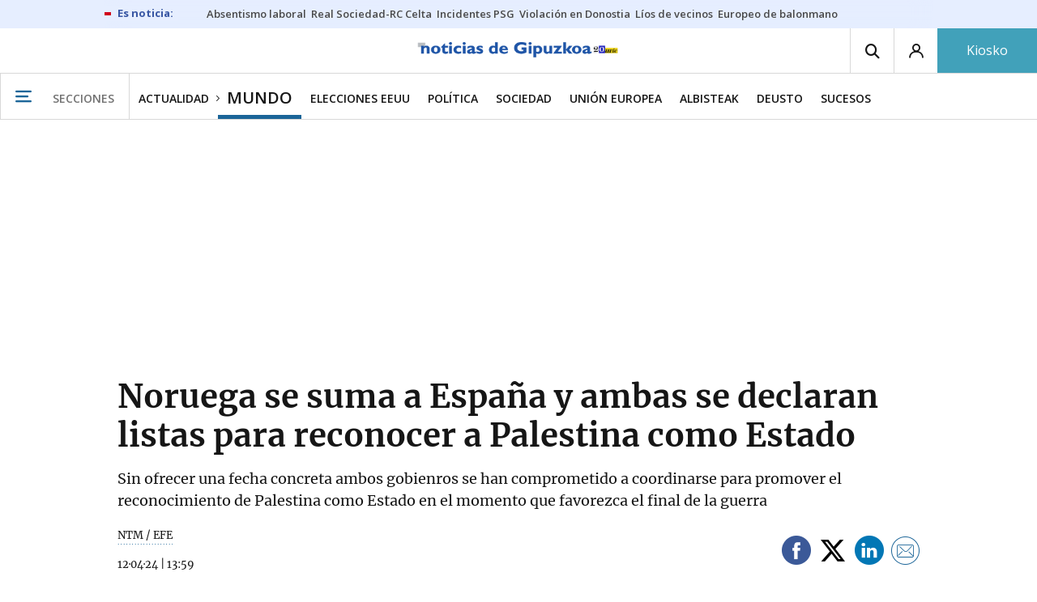

--- FILE ---
content_type: text/html; charset=UTF-8
request_url: https://www.noticiasdegipuzkoa.eus/mundo/2024/04/12/noruega-suma-espana-ambas-declaran-8109662.html
body_size: 109316
content:
<!-- timezone: Europe/Madrid --><!-- x-device: desktop --><!-- mobileDetected: no --><!-- channel: master --><!doctype html>
<html lang="es" class="gipuzkoa">
<head>
    <meta content="IE=edge" http-equiv="X-UA-Compatible">
    <meta content="IE=EmulateIE9" http-equiv="X-UA-Compatible">
    <meta charset="utf-8">
    <meta name="viewport" content="width=device-width, initial-scale=1.0">
    <meta name="Generator" content="bCube ">
            
    <title
    >
    Noruega se suma a España y ambas se declaran listas para reconocer a Palestina como Estado
            </title>
        <link
            rel="canonical"
            href="https://www.noticiasdegipuzkoa.eus/mundo/2024/04/12/noruega-suma-espana-ambas-declaran-8109662.html"
    >
    
        <meta
            property="article:modified_time"
            content="2024-04-12T13:59:25+02:00"
    >
    
        <meta
            property="article:published_time"
            content="2024-04-12T13:59:25+02:00"
    >
    
        <meta
            property="article:section"
            content="Mundo"
    >
    
        <meta
            property="article:tag"
            content="Estado palestino"
    >
    
        <meta
            property="article:tag"
            content="Noruega"
    >
    
        <meta
            property="article:tag"
            content="Pedro Sánchez"
    >
    
        <meta
            property="article:tag"
            content="España"
    >
    
        <meta
            property="article:tag"
            content="Palestina"
    >
    
        <meta
            name="author"
            content="NTM / EFE"
    >
    
        <meta
            http-equiv="Content-Type"
            content="text/html; charset=UTF-8"
    >
    
        <meta
            name="description"
            content="Sin ofrecer una fecha concreta ambos gobienros se han comprometido a coordinarse para promover el reconocimiento de Palestina como Estado en el momento que favorezca el final de la guerra"
    >
    
        <meta
            property="fb:app_id"
            content="870761657223876"
    >
    
        <meta
            property="fb:pages"
            content="413646787387"
    >
    
        <meta
            name="generator"
            content="BBT bCube NX"
    >
    
        <meta
            name="keywords"
            content="noruega, suma, espana, ambas, declaran"
    >
    
        <meta
            property="og:description"
            content="Sin ofrecer una fecha concreta ambos gobienros se han comprometido a coordinarse para promover el reconocimiento de Palestina como Estado en el momento que favorezca el final de la guerra"
    >
    
        <meta
            property="og:image"
            content="https://estaticosgn-cdn.deia.eus/clip/8869aa64-d6bb-457d-906a-5bfc7e5b0f71_16-9-aspect-ratio_default_0_x1054y322.jpg"
    >
    
        <meta
            property="og:image:height"
            content="495"
    >
    
        <meta
            property="og:image:width"
            content="880"
    >
    
        <meta
            property="og:site_name"
            content="Noticias de Gipuzkoa"
    >
    
        <meta
            property="og:title"
            content="Noruega se suma a España y ambas se declaran listas para reconocer a Palestina como Estado"
    >
    
        <meta
            property="og:type"
            content="article"
    >
    
        <meta
            property="og:url"
            content="https://www.noticiasdegipuzkoa.eus/mundo/2024/04/12/noruega-suma-espana-ambas-declaran-8109662.html"
    >
    
        <meta
            name="publisher"
            content="Noticias de Gipuzkoa"
    >
    
        <meta
            name="robots"
            content="index,follow"
    >
    
        <meta
            name="twitter:card"
            content="summary_large_image"
    >
    
        <meta
            name="twitter:description"
            content="Sin ofrecer una fecha concreta ambos gobienros se han comprometido a coordinarse para promover el reconocimiento de Palestina como Estado en el momento que favorezca el final de la guerra"
    >
    
        <meta
            name="twitter:image"
            content="https://estaticosgn-cdn.deia.eus/clip/8869aa64-d6bb-457d-906a-5bfc7e5b0f71_16-9-aspect-ratio_default_0_x1054y322.jpg"
    >
    
        <meta
            name="twitter:title"
            content="Noruega se suma a España y ambas se declaran listas para reconocer a Palestina como Estado"
    >
    
        <link
            rel="shortcut icon"
            href="https://www.noticiasdegipuzkoa.eus/favicon.ico"
            type="image/x-icon"
    >
    
        <link
            rel="shortcut icon"
            href="https://www.noticiasdegipuzkoa.eus/favicon.png"
    >
    
        <link
            rel="apple-touch-icon"
            href="https://www.noticiasdegipuzkoa.eus/apple-touch-icon.png"
    >
    
        <meta
            name="cXenseParse:widgetimg"
            content="https://estaticosgn-cdn.deia.eus/clip/8869aa64-d6bb-457d-906a-5bfc7e5b0f71_4-3-aspect-ratio_75p_0_x1054y322.jpg"
    >
    
        <meta
            name="cXenseParse:widgetimgmed"
            content="https://estaticosgn-cdn.deia.eus/clip/8869aa64-d6bb-457d-906a-5bfc7e5b0f71_4-3-aspect-ratio_50p_0_x1054y322.jpg"
    >
    
        <meta
            name="cXenseParse:widgetimgpeq"
            content="https://estaticosgn-cdn.deia.eus/clip/8869aa64-d6bb-457d-906a-5bfc7e5b0f71_4-3-aspect-ratio_25p_0_x1054y322.jpg"
    >
    
        <meta
            name="cXenseParse:pageclass"
            content="article"
    >
    
        <meta
            name="cXenseParse:recs:articleid"
            content="8109662"
    >
    
        <meta
            name="cXenseParse:recs:publishtime"
            content="2024-04-12T01:59:25+02:00"
    >
    
        <meta
            name="cXenseParse:noticias-fpubli"
            content="12-04-2024"
    >
    
        <meta
            name="cXenseParse:noticias-tags"
            content="Palestina"
    >
    
        <meta
            name="cXenseParse:noticias-tags"
            content="España"
    >
    
        <meta
            name="cXenseParse:noticias-tags"
            content="Pedro Sánchez"
    >
    
        <meta
            name="cXenseParse:noticias-tags"
            content="Noruega"
    >
    
        <meta
            name="cXenseParse:noticias-tags"
            content="Estado palestino"
    >
    
        <link
            rel="amphtml"
            href="https://www.noticiasdegipuzkoa.eus/mundo/2024/04/12/noruega-suma-espana-ambas-declaran-8109662.amp.html"
    >
    
            
    <link rel="preload" as="font" type="font/woff" crossorigin="anonymous" href="https://estaticos-cdn.noticiasdegipuzkoa.eus/fonts/noticias-icons.woff" />

            <link rel="preload" as="image" href="https://estaticosgn-cdn.deia.eus/clip/8869aa64-d6bb-457d-906a-5bfc7e5b0f71_16-9-discover-aspect-ratio_default_0_x1054y322.jpg">
    
            <link href="https://fonts.googleapis.com/css2?family=Bree+Serif&family=Manuale:ital,wght@0,400;0,600;1,400;1,700&family=Montserrat:wght@400;700&family=Open+Sans:wght@300;400;600;700&family=Playfair+Display&family=Roboto+Condensed:wght@400;700&family=Roboto:wght@400;700&family=Source+Code+Pro&display=swap" rel="stylesheet" rel="preload">
                <link href="https://estaticos-cdn.noticiasdegipuzkoa.eus/css/base.css?id=2449e3f9c4e1397b5554" rel="stylesheet" />
        <link href="https://estaticos-cdn.noticiasdegipuzkoa.eus/cssFonts/typography.css?id=77c85b322e8ffc92611b" rel="stylesheet" />
        <link href="https://estaticos-cdn.noticiasdegipuzkoa.eus/css/app.css?id=589efe264ce6f8557919" rel="stylesheet" />
        <link href="https://estaticos-cdn.noticiasdegipuzkoa.eus/css/header.css?id=59875a4583c26bc9124f" rel="stylesheet" />
        <link href="https://estaticos-cdn.noticiasdegipuzkoa.eus/css/footer.css?id=44c3471cc1c5a1a5e8d8" rel="stylesheet" rel="preload" />
    
    <link rel="preconnect" href="https://estaticos-cdn.noticiasdegipuzkoa.eus" />
<link rel="preconnect" href="//www.googletagmanager.com" />
<link rel="preconnect" href="//sb.scorecardresearch.com" />
<link rel="preconnect" href="//www.google-analytics.com" />
<link rel="preconnect" href="//analytics.prensaiberica.es" />
<link rel="preconnect" href="//ping.chartbeat.net" />
<link rel="preconnect" href="//connect.facebook.net" />

    
        <link rel="alternate" title="Mundo" href="/rss/section/40004/" type="application/rss+xml" />

                <script type="application/ld+json">{"@context":"https:\/\/schema.org","@type":"NewsArticle","headline":"Noruega se suma a España y ambas se declaran listas para reconocer a Palestina como Estado","url":"https:\/\/www.noticiasdegipuzkoa.eus\/mundo\/2024\/04\/12\/noruega-suma-espana-ambas-declaran-8109662.html","image":{"@type":"ImageObject","width":{"@type":"QuantitativeValue","value":1200},"height":{"@type":"QuantitativeValue","value":675},"author":{"@type":"Person","name":"EP"},"name":"El primer ministro de Noruega, Jonas Gahr Store.","url":"https:\/\/estaticosgn-cdn.deia.eus\/clip\/8869aa64-d6bb-457d-906a-5bfc7e5b0f71_16-9-discover-aspect-ratio_default_0_x1054y322.jpg"},"author":{"@type":"Person","name":"NTM \/ EFE"},"datePublished":"2024-04-12T13:59:25+02:00","dateModified":"2024-04-12T13:59:25+02:00","publisher":{"@type":"Organization","name":"Noticias de Gipuzkoa","url":"https:\/\/www.noticiasdegipuzkoa.eus","sameAs":["https:\/\/www.twitter.com\/notgip","https:\/\/www.facebook.com\/noticiasdegipuzkoa","https:\/\/www.instagram.com\/notgip"],"logo":{"@type":"ImageObject","url":"https:\/\/www.noticiasdegipuzkoa.eus\/images\/logo-gipuzkoa.png","name":"Noticias de Gipuzkoa"}},"contentLocation":[],"articleSection":"Mundo","articleBody":"El presidente del Gobierno español, Pedro Sánchez, y el primer ministro noruego, Jonas Gahr Store, evidenciaron este viernes su sintonía para que sus respectivos países reconozcan a Palestina como Estado, han afirmado que están listos para ello y han explicitado su compromiso de trabajar &quot;codo con codo&quot; para ello. Sánchez y Store se han reunido en Oslo en el marco de la gira europea que ha iniciado el jefe del ejecutivo español para intentar impulsar que un grupo de países avancen hacia ese reconocimiento de Palestina y puedan servir de efecto llamada para otros que estén indecisos.  En la comparecencia conjunta que han ofrecido al término de su encuentro, Sánchez ha insistido en que ha llegado el momento de &quot;pasar de las palabras a los hechos&quot; y ha reiterado que España está comprometida públicamente con el reconocimiento de Palestina y su integración como pleno derecho de la ONU. &quot;Nuestro compromiso es firme y no vamos a cejar en lograr una solución duradera&quot;, ha subrayado.  En la misma línea se ha pronunciado el primer ministro noruego: &quot;Estamos listos para reconocer el Estado de Palestina y que cuente con el lugar que le corresponde en la ONU&quot;. Ha apostillado que el trabajo con España será &quot;codo con codo&quot; y la cuestión es determinar el momento y la circunstancia mejor para que eso contribuya al proceso de paz en la región, algo que ha secundado el jefe del Gobierno español. Store ha dicho que no se ha decidido aún cuándo Noruega reconocerá a Palestina porque no existe un calendario establecido, pero no ha descartado que pueda ser a la vez que lo haga España. Papel histórico Los dos jefes de Gobierno han apelado también a la relevancia de que dos países como España y Noruega tengan sintonía ante este asunto por su papel histórico ante el conflicto con la Conferencia de Madrid de 1991 y los Acuerdos de Oslo de 1993. Sánchez ha resaltado el &quot;amplio respaldo&quot; que hay en España al reconocimiento de Palestina, tal y como cree que se evidenció en el debate del pleno del Congreso el pasado miércoles, aunque ha lamentado que en el seno del PP haya voces distintas y algunas dicen &quot;no&quot; o &quot;tal vez. &quot;Que se aclaren&quot;, ha pedido el presidente del Gobierno al principal partido de la oposición. La posición común respecto al conflicto de Oriente Próximo y el reconocimiento de Palestina ha quedado plasmada también en un comunicado conjunto de los dos jefes de Gobierno que hace hincapié en la defensa de la solución de los dos Estados y señala que &quot;la creación de un Estado palestino es una condición&quot; para materializar esa solución.  Sin fecha &quot;Hemos hablado de nuestra disposición a reconocer a Palestina como Estado y a apoyar su plena adhesión a las Naciones Unidas, y hemos insistido -añade el texto- en que lo haremos cuando pueda contribuir de forma genuina y positiva a un proceso político hacia la paz entre Israel y Palestina&quot;. Ambos condenan de forma rotunda el ataque terrorista del 7 de octubre perpetrado por Hamás contra Israel pero, a la vez, acusan a este país de un &quot;uso indiscriminado y desproporcionado&quot; de la fuerza y consideran urgente un alto el fuego y un aumento de la ayuda humanitaria a Gaza. De la misma forma apuestan por coordinarse con otras iniciativas como el Plan de Paz Árabe y defienden el papel de la Agencia de la ONU para los Refugiados Palestinos (UNRWA) y el apoyo financiero a esta organización pidiendo a los países que han suspendido sus contribuciones que las reanuden.  Asimismo, condenan los ataques &quot;inaceptables e ilegales&quot; contra buques civiles en el Mar Rojo, muestran su preocupación por los crecientes disturbios en la región de Oriente Próximo y llaman a la moderación a todos los actores del conflicto. Una veintena de personas se han concentrado con banderas de España y Palestina en las inmediaciones del edificio en el que se han reunido el presidente del Gobierno español y su homólogo noruego en Oslo para defender el Estado palestino y agradecer la posición de España. A la llegada del jefe del Ejecutivo han coreado gritos de &quot;viva España&quot;, &quot;viva Palestina&quot; y &quot;viva Pedro Sánchez&quot;. Una vez terminada la comparecencia, Sánchez se ha trasladado al aeropuerto de Oslo para emprender viaje a Dublín, donde se reunirá también con el primer ministro irlandés, Simon Harris, para abordar igualmente el reconocimiento del Estado palestino.","mainEntityOfPage":"Noticias de Gipuzkoa"}</script>
    
    
    
            
    
    <script type="text/javascript">

        var url = window.location.href;
        var previous = (document.referrer.indexOf(window.location.hostname.split('.').slice(-2).join('.')) != -1) ? document.referrer.split('?')[0]: undefined;
        var name = (window.location.hostname.match(/^www/)) ? window.location.hostname.split('.').slice(1,2).join() : window.location.hostname.split('.').slice(0,1).join();
        var { hostname, pathname } = new URL(url);
        var domain = hostname.substring(hostname.lastIndexOf(".", hostname.lastIndexOf(".") - 1) + 1);
        var params = (window.location.search+window.location.hash) ? window.location.search+window.location.hash: undefined;
        if (params === "") {
            params = undefined;
        }

        window.dataLayer = window.dataLayer || [];

        var dataLayerEvents = {
                "event" : "pageview",
                "ads" : {
                    "enabled" : "1",
                    "positions" : undefined
                },
                "campaign" : {
                    "medium" : undefined,
                    "name" : undefined,
                    "source" : undefined
                },
                "content" : {
                    "access" : "abierto",
                    "branded" : "0",
                    "category" : "inf-general",
                    "date" : {
                        "modification" : "2024-04-12T13:59:25+02:00",
                        "publication" : "2024-04-12T13:59:25+02:00",
                        "publication_short" : "2024-04-12"
                    },
                    "front" : "1" ?? "0",
                "id" : "8109662",
                "language": "castellano",
                "local" : {
                    "city" : undefined,
                    "province" : undefined,
                    "region" : undefined
                },
                "local_is" : "0",
                "multimedia" : "image",
                "origin" : "bcubecentralnewsroom",
                "person" : {
                    "author" : undefined,
                    "editor" : "deliauretar@gmail.com",
                    "signin" : "ntm efe"
                },
                "place" : undefined,
                "pretitle" : undefined,
                "read" : {
                    "time" : "194"
                },
                "related" : "1" ,
                "search" : undefined,
                "section" : {
                    "level_1" : "actualidad",
                    "level_2" : "mundo",
                    "level_3" : undefined,
                    "secondary": undefined
                },
                "social" : "1",
                "tag" : "palestina|espana|pedro sanchez|noruega|estado palestino",
                "tag_internal" : undefined,
                "type" : {
                    "cms" : "noticia"
                },
                "words" : "807"
            },
            "page" : {
            "canonical": "https://www.noticiasdegipuzkoa.eus/mundo/2024/04/12/noruega-suma-espana-ambas-declaran-8109662.html" ?? url,
                "h1" : "Noruega se suma a Espana y ambas se declaran listas para reconocer a Palestina como Estado",
                "referrer" : document.referrer,
                "response" : "200",
            "url" : {
                "complete" : url,
                    "domain" : domain,
                    "hostname" : hostname,
                    "parameters" : params,
                    "path" : pathname,
                    "previous" : previous
            },
            "view_id": Date.now().toString()
        },
        "product" : {
            "platform" : "web",
                "brand" : "noticias de gipuzkoa",
            "name": name
        },
        "video" : {
            "author" : undefined,
            "origin" : undefined,
            "title" : undefined,
            "type" : undefined
        }
        };

        
        window.dataLayer.push(dataLayerEvents)
    </script>

        <script lang="js">
var app = window.app || {};
app.utils = (function (module) {
    if (typeof Array.isArray === 'undefined') {
        Array.isArray = function(obj) {
            return Object.prototype.toString.call(obj) === '[object Array]';
        };
    }
    if (!Array.prototype.flat) {
        Object.defineProperty(Array.prototype, 'flat', {
            configurable: true,
            value: function flat () {
                var depth = isNaN(arguments[0]) ? 1 : Number(arguments[0]);

                return depth ? Array.prototype.reduce.call(this, function (acc, cur) {
                    if (Array.isArray(cur)) {
                        acc.push.apply(acc, flat.call(cur, depth - 1));
                    } else {
                        acc.push(cur);
                    }

                    return acc;
                }, []) : Array.prototype.slice.call(this);
            },
            writable: true
        });
    }

    function FlagManager(flagNames) {
        var self = this;
        self.flags = {};
        if (Array.isArray(flagNames)) {
            for (var i = 0; i < flagNames.length; i++) {
                self.flags[flagNames[i]] = 2 << i;
            }
        } else if (typeof flagNames === 'object') {
            var i = 0;
            for (var p in flagNames) {
                if (flagNames.hasOwnProperty(p)) {
                    self.flags[flagNames[p]] = 2 << i;
                    i++;
                }
            }
        }
        self.value = 0;
        self.subscribers = {};

        function getFlag(flag) {
            if (Array.isArray(flag)) {
                return flag.reduce(function (result, f) {
                    return result | getFlag(f);
                }, 0);
            }
            return self.flags[flag] || flag || 0;
        }

        self.get = function (flag) {
            flag = getFlag(flag);
            return (self.value & flag) === flag;
        };
        self.set = function (flag) {
            self.value |= (getFlag(flag));
            setTimeout(function () {
                Object.keys(self.subscribers)
                    .map(function (mask) {
                        if (self.get(parseInt(mask))) {
                            self.subscribers[mask].forEach(function (cb) {
                                cb();
                            });
                            delete self.subscribers[mask];
                        }
                    }.bind(self));
            }.bind(self), 0);
        };
        self.subscribe = function (mask, callBack) {
            mask = getFlag(mask);
            if (parseInt(mask) && typeof callBack === 'function') {
                if (self.get(mask)) return callBack();
                self.subscribers[mask] = (self.subscribers[mask] || []);
                self.subscribers[mask].push(callBack);
            }
        };
    }
    module.FlagManager = FlagManager;

    function BufferQueue(flushCallback, initialBuffer) {
        var self = this;
        self.flush = flushCallback;
        self.buffer = initialBuffer || [];
        self.isReady = false;

        self.doFlush = function () {
            if (self.buffer.length === 0) return;
            var elements = self.buffer.splice(0, self.buffer.length);
            self.flush(elements);
        };
        self.ready = function () {
            self.isReady = true;
            self.doFlush();
        };
        self.push = function (element) {
            self.buffer.push(element);
            if (self.isReady) self.doFlush();
        };
    }
    module.BufferQueue = BufferQueue;

    module.getCookie = function (name) {
        var value = '; ' + document.cookie;
        var parts = value.split('; ' + name + '=');
        if (parts.length === 2) {
            return parts.pop()
                .split(';')
                .shift();
        }
    };
    module.setCookie = function setCookie(name, value, options) {
        let updatedCookie = encodeURIComponent(name) + "=" + encodeURIComponent(value);

        options = options || {};
        for (var optionKey in options) {
            if (options.hasOwnProperty(optionKey)) {
                updatedCookie += '; ' + optionKey;
                let optionValue = options[optionKey];
                if (optionValue !== true) {
                    updatedCookie += '=' + optionValue;
                }
            }
        }
        document.cookie = updatedCookie;
    };

    module.URLSearchParams = window.URLSearchParams || function () {
        return {
            has: function () {
                return false;
            },
        };
    };

    module.getViewportHeight = function () {
        return Math.max(document.documentElement.clientHeight, window.innerHeight || 0);
    };

    module.getViewportWidth = function () {
        return Math.max(document.documentElement.clientWidth, window.innerWidth || 0);
    };

    module.getScreenWidth = function (def) {
        return screen ? screen.width : (def || 0);
    };

    return module;
})(app.utils || {});
</script>
            
<script type="text/javascript">
    window.cmp_config = {
        name: "Noticias de Gipuzkoa",
        privacyURL: "https://www.noticiasdegipuzkoa.eus/politica-privacidad/",
        langs: ['es'],
        lang: 'es',
        noticeTxt: {
            es: "Nosotros y nuestros socios utilizamos tecnolog&iacute;as, como las cookies, y procesamos datos personales, como las direcciones IP y los identificadores de cookies, para personalizar los anuncios y el contenido seg&uacute;n sus intereses, medir el rendimiento de los anuncios y el contenido y obtener informaci&oacute;n sobre las audiencias que vieron los anuncios y el contenido. Haga clic a continuaci&oacute;n para autorizar el uso de esta tecnolog&iacute;a y el procesamiento de sus datos personales para estos fines. Puede cambiar de opini&oacute;n y cambiar sus opciones de consentimiento en cualquier momento al regresar a este sitio."
        },
        okbtn: {
            es: "Acepto"
        },
        infobtn: {
            es: "M&aacute;s informaci&oacute;n"
        },
        position: 'popup'
    };
</script>
<script type="text/javascript" src="https://trafico.prensaiberica.es/cmp/min/partner.js"></script>
<link href="https://sdk.privacy-center.org/85b004e1-73f5-4874-bf8a-eebcd1de6b43/loader.js" rel="preload" as="script" fetchpriority="high" />
<script async type="text/javascript"
        src="https://securepubads.g.doubleclick.net/tag/js/gpt.js"></script>

            <link href="https://trafico.prensaiberica.es/adm/min/pb_wrapper/pbwrapper.js" rel="preload" as="script" />
        <link href="https://trafico.prensaiberica.es/adm/min/pb_wrapper/prebid.js" rel="preload" as="script" />
                <link href="https://c.amazon-adsystem.com/aax2/apstag.js" rel="preload" as="script" />
    
    <script lang="js">
        // Defaults...
        var app = window.app || {};
        var googletag = window.googletag || { cmd: [] };
        var cX = window.cX || { callQueue: [] };
        var gptadslots = [];
        var initialSlots = [];

        app.ads = (function (module) {

            if (window.location.hash === '#debug-ads') {
                module.logs = {
                    log: console.log.bind(console, '%c[PUBLICIDAD]', 'color:green'),
                    error: console.error.bind(console, '%c[PUBLICIDAD]', 'color:green'),
                    group: console.group.bind(console),
                    groupEnd: console.groupEnd.bind(console),
                }
            } else {
                var doNothing = function () {
                };
                module.logs = {
                    log: doNothing,
                    error: doNothing,
                    group: doNothing,
                    groupEnd: doNothing,
                };
            }

            var flags = {
                ADS_INITIALIZED: 'ADS_INITIALIZED',
                CMP_READY: 'CMP_READY',
                GOOGLETAG_LOADED: 'GOOGLETAG_LOADED',
                PHOTOGALLERY_MOBILE: 'PHOTOGALLERY_MOBILE',
                DOM_READY: 'DOM_READY',
            };
            var flagManager = new app.utils.FlagManager(flags);

            // Tipos de usuarios. Son potencias de 2 para poder hacer máscaras de bits.
            var userTypes = {
                NONE: 0,        // Tipo de usuario por defecto.
                ANONYMOUS: 1,   // Usuarios no registrados.
                REGISTERED: 2,  // Usuarios registrados pero no suscriptores.
                SUBSCRIBER: 4,  // Usuarios registrados y con alguna suscripción activa. Este tipo solo estará disponible en medias premium.
            };

            var slotTargetings = {
                leftSky: 'cpm_si',
                rightSky: 'cpm_sd',
                footer: 'cpm_fmega',
                header: 'cpm_m',
            };
            var footerAdId = false;
            var headerAdId = false;
            function initializePubadsEventListeners() {
                googletag.pubads().addEventListener('slotVisibilityChanged', function (event) {
                    if (event.isEmpty) return;
                    var targeting = event.slot.getTargeting('p')[0];
                    if (targeting === slotTargetings.footer && event.inViewPercentage > 50) {
                        var closeButton = document.querySelector('[data-megabanner-close]');
                        setTimeout(function () { closeButton && (closeButton.style.display = 'block'); }, 1500);
                    }
                });
                googletag.pubads().addEventListener('slotRenderEnded', function (event) {
                    if (event.isEmpty) return;

                    var targeting = event.slot.getTargeting('p')[0];
                    if (targeting === slotTargetings.footer) {
                        var closeButton = document.querySelector('[data-megabanner-close]');
                        var fmegaPiano = document.getElementById('fmegaPiano');
                        if (fmegaPiano) {
                            fmegaPiano.style.display = 'none';
                            if (closeButton) {
                                closeButton.addEventListener('click', function () {
                                    fmegaPiano.style.display = 'block';
                                });
                            }
                        }
                    } else if (targeting === slotTargetings.leftSky || targeting === slotTargetings.rightSky) {
                        document.getElementsByClassName('sky')[0].classList.add('ad-sky--afterhead');
                    }
                });

                if (module.device === 'mobile' && headerAdId && !document.body.classList.contains('sk--photogallery')) {
                    module.logs.log('Vamos a intentar poner el baner de cabecera en el footer si no hay publi ahí.')
                    if (footerAdId) {
                        googletag.pubads().addEventListener('slotRenderEnded', function (event) {
                            var targeting = event.slot.getTargeting('p')[0];
                            if (targeting === slotTargetings.footer && event.isEmpty) {
                                module.logs.log('El footer está vacío!!!')
                                setHeaderAdAsMegabanner(headerAdId);
                            }
                        });
                    } else {
                        module.logs.log('No se ha cargado footer!!!');
                        setHeaderAdAsMegabanner(headerAdId);
                    }
                }

                if (headerAdId && footerAdId) {
                    const headerAd = document.getElementById(headerAdId);
                    const footerAd = document.getElementById(footerAdId);

                    if (headerAd && footerAd && footerAd.parentElement) {
                        document.addEventListener('scroll', function () {
                            let rect = headerAd.getBoundingClientRect()
                            if (rect.bottom >= 0) {
                                footerAd.parentElement.style.display = 'none'
                            } else {
                                footerAd.parentElement.style.display = 'block'
                            }
                        });
                    }
                }
            }

            function setHeaderAdAsMegabanner(headerAdId) {
                var ad = document.getElementById(headerAdId);
                if (!ad) return;
                var adParent = ad.parentNode;
                var adGrandparent = adParent.parentNode;
                if (!adGrandparent.classList.contains('megabanner')) {                    adGrandparent.className = 'megabanner';
                    adGrandparent.removeAttribute('style')
                    adParent.className = 'megabanner__wrapper wrapper';
                    adParent.removeAttribute('style');
                    googletag.pubads().addEventListener('slotVisibilityChanged', function (event) {
                        var targeting = event.slot.getTargeting('p')[0];
                        if (targeting === slotTargetings.header && event.inViewPercentage > 50) {
                            var closeButtons = document.querySelectorAll('[data-commercial-up-close]');
                            closeButtons.forEach(function(closeButton){
                                setTimeout(function () { closeButton && (closeButton.style.display = 'block'); }, 1500);
                            })

                        }
                    });
                } else {
                    googletag.pubads().addEventListener('slotVisibilityChanged', function (event) {
                        var targeting = event.slot.getTargeting('p')[0];
                        if (targeting === slotTargetings.header && event.inViewPercentage > 50) {
                            var closeButtons = document.querySelectorAll('[data-megabanner-close]');
                            closeButtons.forEach(function(closeButton){
                                setTimeout(function () { closeButton && (closeButton.style.display = 'block'); }, 1500);
                            })

                        }
                    });
                }
            }

            function addCTMToVideos() {
                document.addEventListener('DOMContentLoaded', function () {
                    var videos = document.querySelectorAll('[data-ad-tag-url]');
                    videos.forEach(function (element) {
                        var adTagUrl = element.dataset.adTagUrl;
                        if (adTagUrl) {
                            element.dataset.adTagUrl = adTagUrl + '&npa=1';
                        }
                    });
                });
            }

            module.adMap = {"id":1000011,"name":"all - web - noticia","geos":[],"tags":["palestina","espana","pedro-sanchez","noruega","estado-palestino"],"adUnit":"gip\/general\/actualidad\/mundo\/noticia","page":"8109662","networkCode":"138855687","headerBiddingType":"_noticia","sensitiveContent":false,"compliant":"yes","slots":[{"id":1000005,"elementId":"728-7","name":"all - web - cpm_m","slot":"728","targeting":[{"key":"p","value":"cpm_m","uuid":"7e88fd1d-6b07-46a9-99f9-405df0d8c8bf"}],"sizes":[[1,1]],"type":"nacional","mapping":[{"key":[990,0],"value":[[1,1],[728,90],[980,90],[980,180],[728,250],[990,90],[980,200],[980,250],[990,200],[990,250],[970,90],[970,250],[990,45],[990,50],[980,45],[980,50],"fluid"]},{"key":[980,0],"value":[[1,1],[728,90],[980,90],[980,180],[728,250],[980,200],[980,250],[970,90],[970,250],[980,45],[980,50],[320,50],[320,53],[320,100],[300,50],[300,53],[300,100],"fluid"]},{"key":[970,0],"value":[[1,1],[728,90],[728,250],[970,90],[970,250],[320,50],[320,53],[320,100],[300,50],[300,53],[300,100],"fluid"]},{"key":[728,0],"value":[[1,1],[728,90],[728,250],[320,50],[320,53],[320,100],[300,50],[300,53],[300,100],"fluid"]},{"key":[0,0],"value":[[1,1],[320,50],[320,53],[320,100],[300,50],[300,53],[300,100],"fluid"]}],"mappingByWidth":{"990":[[1,1],[728,90],[980,90],[980,180],[728,250],[990,90],[980,200],[980,250],[990,200],[990,250],[970,90],[970,250],[990,45],[990,50],[980,45],[980,50],"fluid"],"980":[[1,1],[728,90],[980,90],[980,180],[728,250],[980,200],[980,250],[970,90],[970,250],[980,45],[980,50],[320,50],[320,53],[320,100],[300,50],[300,53],[300,100],"fluid"],"970":[[1,1],[728,90],[728,250],[970,90],[970,250],[320,50],[320,53],[320,100],[300,50],[300,53],[300,100],"fluid"],"728":[[1,1],[728,90],[728,250],[320,50],[320,53],[320,100],[300,50],[300,53],[300,100],"fluid"],"0":[[1,1],[320,50],[320,53],[320,100],[300,50],[300,53],[300,100],"fluid"]},"outOfPage":false,"scroll":null,"enabledForSubscribers":true,"enabledForRegistered":true,"enabledForAnonymous":true,"enabledForBitMask":7,"lazyLoaded":false},{"id":1000020,"elementId":"cpm_fmega-3","name":"all - web - cpm_fmega","slot":"cpm_fmega","targeting":[{"key":"p","value":"cpm_fmega","uuid":"f3bc9cb7-9d26-4646-9e80-1c31b1e82579"}],"sizes":[[1,1]],"type":"local","mapping":[{"key":[990,0],"value":[[1,1],[728,90],[980,90],[990,90],[970,90],[990,45],[990,50],[980,45],[980,50],[970,50],"fluid"]},{"key":[980,0],"value":[[1,1],[728,90],[980,90],[970,90],[980,45],[980,50],[970,50],"fluid"]},{"key":[970,0],"value":[[1,1],[728,90],[970,90],[970,50],"fluid"]},{"key":[728,0],"value":[[1,1],[728,90],[320,50],[320,53],[320,100],"fluid"]},{"key":[0,0],"value":[[1,1],[320,50],[320,53],[320,100],"fluid"]}],"mappingByWidth":{"990":[[1,1],[728,90],[980,90],[990,90],[970,90],[990,45],[990,50],[980,45],[980,50],[970,50],"fluid"],"980":[[1,1],[728,90],[980,90],[970,90],[980,45],[980,50],[970,50],"fluid"],"970":[[1,1],[728,90],[970,90],[970,50],"fluid"],"728":[[1,1],[728,90],[320,50],[320,53],[320,100],"fluid"],"0":[[1,1],[320,50],[320,53],[320,100],"fluid"]},"outOfPage":false,"scroll":1500,"enabledForSubscribers":false,"enabledForRegistered":true,"enabledForAnonymous":true,"enabledForBitMask":3,"lazyLoaded":false},{"id":1000003,"elementId":"skyizda-3","name":"all - web - cpm_si","slot":"skyizda","targeting":[{"key":"p","value":"cpm_si","uuid":"e0743a6c-f06a-4bce-90a8-a029632203fa"}],"sizes":[[1,1]],"type":"nacional","mapping":[{"key":[1280,0],"value":[[1,1],[120,600],[120,1000],[160,1000],[160,600],[450,1000]]},{"key":[0,0],"value":[]}],"mappingByWidth":{"1280":[[1,1],[120,600],[120,1000],[160,1000],[160,600],[450,1000]],"0":[]},"outOfPage":false,"scroll":null,"enabledForSubscribers":false,"enabledForRegistered":true,"enabledForAnonymous":true,"enabledForBitMask":3,"lazyLoaded":false},{"id":1000004,"elementId":"skydcha-3","name":"all - web - cpm_sd","slot":"skydcha","targeting":[{"key":"p","value":"cpm_sd","uuid":"5b35eae4-708c-4361-8c94-4c0d75a75566"}],"sizes":[[1,1]],"type":"nacional","mapping":[{"key":[1280,0],"value":[[1,1],[120,601],[120,1001],[160,1001],[160,601],[450,1001]]},{"key":[0,0],"value":[]}],"mappingByWidth":{"1280":[[1,1],[120,601],[120,1001],[160,1001],[160,601],[450,1001]],"0":[]},"outOfPage":false,"scroll":null,"enabledForSubscribers":false,"enabledForRegistered":true,"enabledForAnonymous":true,"enabledForBitMask":3,"lazyLoaded":false},{"id":1000002,"elementId":"300dcha-7","name":"all - web - cpm_r_dcha","slot":"300dcha","targeting":[{"key":"p","value":"cpm_r_dcha","uuid":"561aef3a-4f0a-4968-b5f9-2731b4bb68fc"}],"sizes":[[1,1]],"type":"nacional","mapping":[{"key":[768,0],"value":[[1,1],[300,250],[300,300],[300,600],"fluid"]},{"key":[0,0],"value":[[1,1],[300,600],[336,280],[320,480],[300,250],[300,300],[250,250],[300,100],"fluid"]}],"mappingByWidth":{"768":[[1,1],[300,250],[300,300],[300,600],"fluid"],"0":[[1,1],[300,600],[336,280],[320,480],[300,250],[300,300],[250,250],[300,100],"fluid"]},"outOfPage":false,"scroll":null,"enabledForSubscribers":true,"enabledForRegistered":true,"enabledForAnonymous":true,"enabledForBitMask":7,"lazyLoaded":false},{"id":1000001,"elementId":"300dchab-3","name":"all - web - cpm_r_dchab","slot":"300dchab","targeting":[{"key":"p","value":"cpm_r_dchab","uuid":"83825312-bd0b-46fd-a5a7-d4939277eb20"}],"sizes":[[1,1]],"type":"local","mapping":[{"key":[768,0],"value":[[1,1],[300,250],[300,300],[300,600],"fluid"]},{"key":[0,0],"value":[[1,1],[300,600],[336,280],[320,480],[300,250],[300,300],[250,250],[300,100],"fluid"]}],"mappingByWidth":{"768":[[1,1],[300,250],[300,300],[300,600],"fluid"],"0":[[1,1],[300,600],[336,280],[320,480],[300,250],[300,300],[250,250],[300,100],"fluid"]},"outOfPage":false,"scroll":null,"enabledForSubscribers":false,"enabledForRegistered":true,"enabledForAnonymous":true,"enabledForBitMask":3,"lazyLoaded":false},{"id":1000014,"elementId":"300dchac-3","name":"all - web - cpm_r_dchac","slot":"300dchac","targeting":[{"key":"p","value":"cpm_r_dchac","uuid":"69b5a445-136c-4f9f-bac5-f6be9d13d255"}],"sizes":[[1,1]],"type":"nacional","mapping":[{"key":[768,0],"value":[[1,1],[300,250],[300,300],[300,600],"fluid"]},{"key":[0,0],"value":[[1,1],[300,600],[336,280],[320,480],[300,250],[300,300],[250,250],[300,100],"fluid"]}],"mappingByWidth":{"768":[[1,1],[300,250],[300,300],[300,600],"fluid"],"0":[[1,1],[300,600],[336,280],[320,480],[300,250],[300,300],[250,250],[300,100],"fluid"]},"outOfPage":false,"scroll":null,"enabledForSubscribers":false,"enabledForRegistered":true,"enabledForAnonymous":true,"enabledForBitMask":3,"lazyLoaded":true}],"disableAdsInImage":"no","disableNoAdserverAds":"no","disablePrebidLoad":false,"disableApstagLoad":false,"disableRefreshAd":false,"lazyLoadSensibilityDesktop":1,"lazyLoadSensibilityMobile":2};
            module.premiumEnabled = 0;
            module.isPremiumContent = 0;
            module.screenWidth = app.utils.getScreenWidth();
            module.device = (module.screenWidth <= 500) ? 'mobile' : 'desktop';
            module.lazyLoadSensibility = ((module.screenWidth <= 500)
                ? module.adMap.lazyLoadSensibilityMobile
                : module.adMap.lazyLoadSensibilityDesktop) || 0;
            module.lazyLoadSensibilityPx = module.lazyLoadSensibility
                ? (module.lazyLoadSensibility + 1) * app.utils.getViewportHeight()
                : 0;
            module.renderQueue = new app.utils.BufferQueue(module.adMap.disableRefreshAd
                ? function () {}
                : function (ads) {
                    ads = ads.flat();
                    googletag.cmd.push(function () {
                        googletag.pubads().refresh(ads);
                        ads.map(function (ad) {
                            module.logs.log('Pintando slot: ', ad.getSlotElementId());
                        });
                    });
                }.bind(this));
            module.onLoad = new app.utils.BufferQueue(
                function (callbacks) {
                    callbacks.map(function (callback) {
                        callback(module);
                    });
                }.bind(this),
                module.onLoad);

            var userInfo = { type: userTypes.ANONYMOUS, u: null };
            if (typeof app.utils.getCookie("__tac") != 'undefined' && app.utils.getCookie("__tac").length > 0) {
                if (!module.premiumEnabled) {
                    userInfo.type = userTypes.REGISTERED;
                    userInfo.u = 'r';
                } else {
                    userInfo.type = userTypes.SUBSCRIBER;
                    userInfo.u = 's';
                }
            } else if (typeof app.utils.getCookie("__utp") != 'undefined' && app.utils.getCookie("__utp").length > 0) {
                userInfo.type = userTypes.REGISTERED;
                userInfo.u = 'r';
            }

            userInfo.hasAccess = !module.isPremiumContent || userInfo.type > (module.premiumEnabled ? userTypes.REGISTERED : userTypes.ANONYMOUS);
            module.user = userInfo;

            module.removePosition = function (position) {
                module.logs.log('remove not initialized position', position.elementId);
                document.querySelectorAll('[data-ad-position-baldomero="' + position.elementId + '"]').forEach(function (element) {
                    module.logs.log('Se elimina el hueco de publicidad de la posición', position.elementId);
                    element.dataset.adPositionBaldomero += '--removed';
                    element.dataset.adPositionCount = (+element.dataset.adPositionCount || 1) - 1;
                    if(+element.dataset.adPositionCount === 0) element.classList.add('baldomero');
                });
            };

            module.isPositionActive = function isPositionActive(position) {
                return (position.enabledForBitMask & module.user.type) === module.user.type;
            };

            /**
             * Devuelve una función que calcula la altura a la que se encuentra una posición de publicidad en cada momento.
             * @param {string} elementId
             * @return {function(): {absoluteTop: number, renderAt: number }}
             */
            function buildPositionOffsetGetterFunction(elementId) {
                var element = document.getElementById(elementId);
                if (!element) {
                    return function () {
                        return {absoluteTop: 0, renderAt: 0};
                    };
                }

                return function () {
                    var box = element.getBoundingClientRect();
                    var absoluteTop = box.top + window.scrollY;
                    var renderAt = absoluteTop - module.lazyLoadSensibilityPx;
                    return {absoluteTop: absoluteTop, renderAt: renderAt};
                };
            }

            module.handleLazyLoadedPosition = function handleLazyLoadedPosition(slot) {
                var elementId = slot.getSlotElementId();
                var getPositionOffset = buildPositionOffsetGetterFunction(elementId);

                var offset = getPositionOffset().renderAt;
                if (offset <= 0
                    || document.body.scrollTop > offset
                    || document.documentElement.scrollTop > offset
                ) {
                    module.logs.log('La posición ' + elementId + ' debería cargarse perezosamente, pero su offset es menor que la sensibilidad configurada:', offset);
                    if (module.adMap.disablePrebidLoad) {
                        module.renderQueue.push(slot);
                    } else {
                        module.logs.log('Pintando slot: ', elementId);
                        pbjs.que.push(function () { pbjs.refreshAds([elementId]); });
                    }
                } else {
                    module.logs.log('La posición ' + elementId + ' será cargada perezosamente a ' + offset + 'px');
                    module.handleScrolledPosition(slot, getPositionOffset);
                }
            };

            function renderCpmFmega(renderPositionAt = 0) {
                const adCpmFmegaQuery = document.querySelectorAll('[id$="-div-gpt-ad_cpm_fmega"]:not(:empty)');
                if (!adCpmFmegaQuery.length) {
                    return;
                }

                const megabannerContainer = adCpmFmegaQuery[0].closest('.megabanner');
                const lastScrollTop = window.lastScrollTop || 0;
                const currentScrollTop = document.body.scrollTop || document.documentElement.scrollTop;
                if (currentScrollTop < renderPositionAt) {
                    megabannerContainer.classList.remove('megabanner--showing');
                    return;
                }

                megabannerContainer.classList.add('megabanner--showing');
                const bannerHeight = adCpmFmegaQuery[0].offsetHeight;
                // Scrolling down
                if (lastScrollTop < currentScrollTop) {
                    megabannerContainer.style.bottom = 0;
                } else { // Scrolling up
                    megabannerContainer.style.bottom = `${bannerHeight / 2 * -1}px`;
                }
                window.lastScrollTop = currentScrollTop;
            }

            /**
             * @param slot El slot de publicidad que debemos inicializar.
             * @param {function(): { absoluteTop: number, renderAt: number }} getPositionOffset Función que devuelve la altura a la que se debe pintar la publicidad.
             */
            module.handleScrolledPosition = function handleScrolledPosition(slot, getPositionOffset) {
                document.addEventListener('scroll', function listener() {
                    const positionBox = getPositionOffset();
                    const renderPositionAt = positionBox.renderAt;
                    var scrollY = document.body.scrollTop || document.documentElement.scrollTop;
                    if (scrollY > renderPositionAt) {
                        module.logs.group('Se ha llegado al scroll necesario para pintar ' + slot.getSlotElementId());
                        module.logs.log(' - El slot se encuentra a ' + positionBox.absoluteTop + 'px de altura.');
                        module.logs.log(' - La sensibilidad del lazy load es ' + module.lazyLoadSensibility + ' viewport(s),');
                        module.logs.log('   la altura del viewport es ' + app.utils.getViewportHeight() + 'px, ');
                        module.logs.log('   por lo que la posición se debería cargar ' + module.lazyLoadSensibilityPx + 'px antes de que entre en el viewport.');
                        module.logs.log(' - Es decir, la posición se debería cargar en el scroll ' + renderPositionAt);
                        module.logs.log(' - El scroll actual es ' + scrollY + 'px');
                        module.logs.groupEnd();
                        if (module.adMap.disablePrebidLoad) {
                            module.renderQueue.push(slot);
                        } else {
                            module.logs.log('Pintando slot: ', slot.getSlotElementId());
                            pbjs.que.push(function () {
                                pbjs.refreshAds([slot.getSlotElementId()]);
                            });
                        }
                        document.removeEventListener('scroll', listener, true);

                        const targeting = slot.getTargeting('p')[0];
                        if (targeting === slotTargetings.footer) {
                            document.querySelectorAll('[id$="-div-gpt-ad_cpm_fmega"]')[0].closest('.megabanner').classList.add('megabanner--showing');
                            document.addEventListener('scroll', function() {
                                renderCpmFmega(renderPositionAt);
                            });
                        }
                    }
                }, true);
            };

            module.handleHtmlPositions = function handleHtmlPositions() {
                document.querySelectorAll('[data-html-ad-enabled-for-bit-mask]')
                    .forEach(function (element) {
                        var bitMask = parseInt(element.dataset.htmlAdEnabledForBitMask) || 0;
                        if ((bitMask & module.user.type) === module.user.type) {
                            return;
                        }
                        var parts = element.id.split('_');
                        module.removePosition({ elementId: parts[parts.length - 1] });
                    });
            };

            var slotIdPrefix = (app.utils.getScreenWidth(800) < 768) ? 'movil-' : 'pc-';
            module.handlePosition = function (position) {
                if (!module.isPositionActive(position)) {
                    return module.removePosition(position);
                }

                module.logs.group('Inicializando ' + position.slot + ' para usuarios ' + position.enabledForBitMask);
                try {
                    var positionId = slotIdPrefix + 'div-gpt-ad_' + position.elementId;
                    var element = document.getElementById(positionId);
                    if (!element) {
                        module.logs.log('No hemos encontrado el div con id', positionId, position);
                        return module.removePosition(position);
                    }

                    positionId = positionId.replace(position.elementId, position.slot);
                    element.id = positionId;

                    var adUnitPath = '/' + module.adMap.networkCode + '/' + position.type + '-' + module.adMap.adUnit;
                    var slot = position.outOfPage
                        ? googletag.defineOutOfPageSlot(adUnitPath, positionId)
                        : googletag.defineSlot(adUnitPath, position.sizes, positionId);
                    module.logs.log('Slot creado con id', positionId, 'y adUnit', adUnitPath, position.outOfPage ? 'como OutOfPage' : '');
                    if (Array.isArray(position.mapping) && position.mapping.length) {
                        var mapping = googletag.sizeMapping();
                        position.mapping.forEach(function (map) {
                            mapping.addSize(map.key, map.value);
                        });
                        slot.defineSizeMapping(mapping.build());
                        module.logs.log('Añadido sizeMapping a slot', position.mapping);
                    }
                    if (Array.isArray(position.targeting) && position.targeting.length) {
                        position.targeting.forEach(function (targeting) {
                            slot.setTargeting(targeting.key, targeting.value);
                        });
                        module.logs.log('Añadido targeting a slot', position.targeting);
                        if (slot.getTargeting('p')[0] === slotTargetings.footer) footerAdId = positionId;
                        if (slot.getTargeting('p')[0] === slotTargetings.header) headerAdId = positionId;

                    }
                    slot.addService(googletag.companionAds()).addService(googletag.pubads());
                    gptadslots.push(slot);
                    googletag.display(slot);

                    if (position.scroll) {
                        module.logs.log('La posición se pintará al hacer scroll ', position.scroll);
                        module.handleScrolledPosition(slot, function () {
                            return {absoluteTop: 0, renderAt: 500};
                        });
                    } else if (position.lazyLoaded
                        && module.lazyLoadSensibilityPx
                    ) {
                        module.handleLazyLoadedPosition(slot);
                        module.logs.log('La posición se pintará perezosamente');
                    } else {
                        initialSlots.push(slot.getSlotElementId());
                        module.logs.log('La posición se pintará inmediatamente');
                    }

                    module.logs.log('Posición inicializada correctamente', position);
                } catch (e) {
                    module.logs.error('Error al inicializar una posición de publicidad. ' +
                        'Puede que se haya cargado dos veces el mismo slot en la página.',
                        position
                    );
                    module.logs.error(e);
                }
                module.logs.groupEnd();
            };

            function initializeGAM() {
                module.logs.log('Ejecutando inicialización de GAM.');

                /* setTargeting cxense */
                try {
                    if (localStorage.getItem('pisegs')) {
                        googletag.pubads()
                            .setTargeting('CxSegments', localStorage.getItem('pisegs'));
                    }
                    if (localStorage.getItem('_mo_r1')) {
                        googletag.pubads()
                            .setTargeting('r1', localStorage.getItem('_mo_r1'));
                    }
                    if (localStorage.getItem('_mo_r2')) {
                        googletag.pubads()
                            .setTargeting('r2', localStorage.getItem("_mo_r2"))
                    }
                    if (window._mo && window._mo.urlknow && window._mo.urlknow.bs) {
                        googletag.pubads().setTargeting("bs", window._mo.urlknow.bs);
                    }
                } catch (e) {}

                try {
                    var strDat = localStorage.getItem('_mo_ipdata');
                    if(strDat) {
                        var objDat = JSON.parse(strDat);
                        if(objDat.cit) googletag.pubads().setTargeting("cc", objDat.cit);
                        if(objDat.zip) googletag.pubads().setTargeting("cz", objDat.zip);
                    }
                } catch(e){}

                try {
                    strDat = localStorage.getItem('_mo_profile');
                    if(strDat) {
                        objDat = JSON.parse(strDat);
                        if(objDat.geo) {
                            if(objDat.geo.cit) googletag.pubads().setTargeting("bc", objDat.geo.cit);
                            if(objDat.geo.zip) googletag.pubads().setTargeting("bz", objDat.geo.zip);
                        }
                    }
                } catch(e){}

                var searchParams = new app.utils.URLSearchParams(window.location.search.slice(1));
                if (searchParams.has('tagepi')) module.adMap.tags.push(searchParams.get('tagepi'));
                if (module.adMap.tags.length) googletag.pubads().setTargeting('tagepi', module.adMap.tags);
                if (module.adMap.geos.length) googletag.pubads().setTargeting('hiperlocalepi', module.adMap.geos);
                if (module.adMap.page) googletag.pubads().setTargeting('page', module.adMap.page);
                if (module.user.u) googletag.pubads().setTargeting('u', module.user.u);
                if (!module.user.hasAccess) googletag.pubads().setTargeting('tipopagina', 'pintermedia');
                googletag.pubads().setTargeting('compliant', module.adMap.compliant);

                if (!module.adMap.disableRefreshAd) {
                    googletag.pubads().enableSingleRequest();
                    googletag.pubads().enableAsyncRendering();
                    googletag.pubads().setCentering(true);
                    googletag.enableServices();
                }

                if (document.body.classList.contains('sk--photogallery')
                    && window.screen.width < 768
                ) {
                    module.logs.log('Omitimos el pintado de la publicidad porque estamos en una galería en móvil');
                } else {
                    flagManager.set(flags.PHOTOGALLERY_MOBILE);
                }
            }

            function initializeSlots() {
                module.logs.log('Ejecutando inicialización de publicidad.');
                module.adMap.slots.map(module.handlePosition);
                module.handleHtmlPositions();
                flagManager.set(flags.ADS_INITIALIZED);

                initializePubadsEventListeners();
            }

            function loadInitialSlots() {
                if (module.adMap.disablePrebidLoad) {
                    var slots = [];
                    googletag.pubads().getSlots().forEach(function (s) {
                        if (initialSlots.indexOf(s.getSlotElementId()) >= 0) {
                            slots.push(s);
                        }
                    });
                    module.renderQueue.push(slots);
                } else {
                    module.logs.log('Pintando slot: ', initialSlots);
                    pbjs.que.push(function () {
                        pbjs.loadAds(initialSlots);
                        initialSlots = [];
                    });
                }
            }

            function startBiddingProcess() {
                if (module.user.type === userTypes.SUBSCRIBER) {
                    module.adMap.disablePrebidLoad = true;
                    module.logs.log('Se omite la carga de pb.js y apstag debido a que el usuario es suscriptor.');
                    flagManager.set([flags.PREBID_LOADED]);
                    return;
                }

                if (!module.adMap.disablePrebidLoad) {
                    window.pbjs = window.pbjs || { que: [] };
                    window.hb_epi = module.adMap.adUnit.split('/')[0]
                        + '_' + (module.device)
                        + module.adMap.headerBiddingType
                        + (location.pathname === '/' ? '_portada' : '');

                    module.logs.log('Iniciando el proceso de pujas con hb_epi: ', hb_epi);

                    // Load Pbjs script
                    var s = document.createElement('script');
                    s.type = 'text/javascript';
                    s.src = "https://trafico.prensaiberica.es/adm/min/pb_wrapper/pbwrapper.js";
                    s.async = true;
                    s.onload = function () {
                        flagManager.set(flags.PREBID_LOADED);
                        module.logs.log('prebid está listo para ser usado');
                    };
                    document.head.appendChild(s);
                } else {
                    flagManager.set(flags.PREBID_LOADED);
                    module.logs.log('Se omite la carga de pb.js porque así fue indicado en el AdMap.');
                }
            }
            googletag.cmd.push(function () {
                googletag.pubads().disableInitialLoad();
                googletag.pubads().setPrivacySettings({
                    nonPersonalizedAds: true
                });
                /* cmp - gdpr */
                window.didomiOnReady = window.didomiOnReady || [];
                window.didomiOnReady.push(function (Didomi) {
                    Didomi.getObservableOnUserConsentStatusForVendor('google')
                        .filter(function (status) {
                            return status !== undefined;
                        })
                        .first()
                        .subscribe(function (consentStatusForVendor) {
                            if (consentStatusForVendor === true) {
                                googletag.pubads().setPrivacySettings({
                                    nonPersonalizedAds: false
                                });
                            } else if (consentStatusForVendor === false) {
                                googletag.pubads().setPrivacySettings({
                                    nonPersonalizedAds: true
                                });
                                addCTMToVideos();
                            }
                            module.logs.log('CMP ready');
                            flagManager.set(flags.CMP_READY);
                        });
                });

                flagManager.set(flags.GOOGLETAG_LOADED);
                module.logs.log('googletag está listo para ser usado');
            });

            startBiddingProcess();
            flagManager.subscribe([flags.PREBID_READY, flags.CMP_READY, flags.PHOTOGALLERY_MOBILE], module.renderQueue.ready);
            flagManager.subscribe([flags.PREBID_READY, flags.CMP_READY, flags.ADS_INITIALIZED], module.onLoad.ready);
            flagManager.subscribe([flags.CMP_READY, flags.PREBID_LOADED, flags.GOOGLETAG_LOADED], initializeGAM);
            flagManager.subscribe([flags.CMP_READY, flags.PREBID_LOADED, flags.GOOGLETAG_LOADED, flags.DOM_READY], initializeSlots);
            flagManager.subscribe([flags.CMP_READY, flags.PREBID_LOADED, flags.GOOGLETAG_LOADED, flags.DOM_READY, flags.ADS_INITIALIZED, flags.PHOTOGALLERY_MOBILE], loadInitialSlots);

            if (document.readyState !== 'loading') {
                flagManager.set(flags.DOM_READY)
            } else {
                module.logs.log('Escuchando cuando el contenido de la página termina para iniciar y pintar publicidad.');
                document.addEventListener('DOMContentLoaded', function () {
                    flagManager.set(flags.DOM_READY)
                });
            }

            module.debugFlags = function () {
                Object.entries(flags)
                    .forEach(function (entry) {
                        var value = entry[1];
                        if (parseInt(value) && entry[0] !== '_flags') {
                            console.log(entry[0], flagManager.get(value) ? 'true' : 'false');
                        }
                    });
            };
            module.flags = flags;
            module.flagManager = flagManager;
            return module;
        })(app.ads || {});
    </script>

        <style>
  .article__video-news__aperture>.new {
    max-width: 100%;
    margin-left: 0;
    width: 100%;
  }
</style>
                <!-- ID5 -->
<script>window.ID5EspConfig={partnerId:1326};</script>

<link href="https://www.noticiasdegipuzkoa.eus/statics/css/bcube_gipuzkoa_v2e.css" rel="stylesheet">

<!-- citiservi segments -->
<script>
var googletag = googletag || {};
googletag.cmd = googletag.cmd || [];
googletag.cmd.push(function () {
    try{
        var cseg = decodeURIComponent('; ' + document.cookie).split('; ' + 'btrseg' + '=').pop().split(';').shift().split(",");
        if (cseg instanceof Array) {
            googletag.pubads().setTargeting('cservi_segments', cseg);
        }
        console.log("[PUBLICIDAD] incluidos los segmentos de citiservi");
    }catch(e){}
});
</script>
<script>(function(w,d,s,l,i){w[l]=w[l]||[];w[l].push({'gtm.start':
new Date().getTime(),event:'gtm.js'});var f=d.getElementsByTagName(s)[0],
j=d.createElement(s),dl=l!='dataLayer'?'&l='+l:'';j.async=true;j.src=
'https://www.googletagmanager.com/gtm.js?id='+i+dl;f.parentNode.insertBefore(j,f);
})(window,document,'script','dataLayer','GTM-K3F8ZWT');</script>

<!-- marfeel -->
<script type="text/javascript">
!function(){"use strict";function e(e){var t=!(arguments.length>1&&void 0!==arguments[1])||arguments[1],c=document.createElement("script");c.src=e,t?c.type="module":(c.async=!0,c.type="text/javascript",c.setAttribute("nomodule",""));var n=document.getElementsByTagName("script")[0];n.parentNode.insertBefore(c,n)}!function(t,c){!function(t,c,n){var a,o,r;n.accountId=c,null!==(a=t.marfeel)&&void 0!==a||(t.marfeel={}),null!==(o=(r=t.marfeel).cmd)&&void 0!==o||(r.cmd=[]),t.marfeel.config=n;var i="https://sdk.mrf.io/statics";e("".concat(i,"/marfeel-sdk.js?id=").concat(c),!0),e("".concat(i,"/marfeel-sdk.es5.js?id=").concat(c),!1)}(t,c,arguments.length>2&&void 0!==arguments[2]?arguments[2]:{})}(window,5111,{} /* Config */)}();
</script>

<style>
/* evitar solapamiento contenido con footer sticky */
body.body--sticky{padding-bottom: 140px;}
</style>
    
        
</head>
<body  class="nx-piano">
    <!-- start tms v1.11 (noscript) -->
<noscript><iframe src="https://www.googletagmanager.com/ns.html?id=GTM-K3F8ZWT"
height="0" width="0" style="display:none;visibility:hidden"></iframe></noscript>
<!-- end tms v1.11 (noscript) -->




    
    





<!--
Logo def:
{
    "href": "\/",
    "src": "\/images\/logo-nuevo-20-gipuzkoa.png",
    "alt": "Noticias de Gipuzkoa",
    "class": ""
}
-->

<header id="schema-organization" itemprop="publisher" itemscope itemtype="http://schema.org/Organization" class="header header--inner">

    <meta content="https://estaticos-cdn.noticiasdegipuzkoa.eus/images/logo-gipuzkoa.png?id=a272b4bd55f0609bdba0" itemprop="image">

        
    <div class="tag-bar-wrapper">
        <nav class="tag-bar" data-text="Es noticia:" itemscope itemtype="https://schema.org/SiteNavigationElement">
                            
<a itemprop="url"
    href="https://www.noticiasdegipuzkoa.eus/economia/2026/01/22/absentismo-laboral-gipuzkoa-situa-6-10604618.html"    target="_blank"        class="header--inner"        title="Absentismo laboral"
>
                        <span
                itemprop="name"            >
                Absentismo laboral
            </span>
            </a>
                            
<a itemprop="url"
    href="https://www.noticiasdegipuzkoa.eus/reala/"    target="_blank"        class="header--inner"        title="Real Sociedad-RC Celta"
>
                        <span
                itemprop="name"            >
                Real Sociedad-RC Celta
            </span>
            </a>
                            
<a itemprop="url"
    href="https://www.noticiasdegipuzkoa.eus/reala/2026/01/23/testigo-confirma-patada-ertzaina-amaya-zabarte-real-sociedad-psg-10608519.html"    target="_blank"        class="header--inner"        title="Incidentes PSG"
>
                        <span
                itemprop="name"            >
                Incidentes PSG
            </span>
            </a>
                            
<a itemprop="url"
    href="https://www.noticiasdegipuzkoa.eus/sucesos/2026/01/23/donostia-ultima-agresion-sexual-violacion-portuetxe-donostia-10606755.html"            class="header--inner"        title="Violación en Donostia"
>
                        <span
                itemprop="name"            >
                Violación en Donostia
            </span>
            </a>
                            
<a itemprop="url"
    href="https://www.noticiasdegipuzkoa.eus/gipuzkoa/bertan/2026/01/22/presidente-vecinos-guarros-comunidad-basura-perros-fogosidad-sexual-sexo-10604362.html"    target="_blank"        class="header--inner"        title="Líos de vecinos"
>
                        <span
                itemprop="name"            >
                Líos de vecinos
            </span>
            </a>
                            
<a itemprop="url"
    href="https://www.noticiasdegipuzkoa.eus/deportes/balonmano/"    target="_blank"        class="header--inner"        title="Europeo de balonmano"
>
                        <span
                itemprop="name"            >
                Europeo de balonmano
            </span>
            </a>
                    </nav>
    </div>

    <article class="header--top">

        <button class="main-menu__trigger" title="Secciones">
            <i class="i-menu-trigger"></i>
        </button>

        

<article class="mega-menu-responsive" style="font-size:0;">
    <header itemscope itemtype="http://schema.org/Organization">

        <meta content="Noticias de Gipuzkoa" itemprop="name">
        <meta content="https://www.noticiasdegipuzkoa.eus" itemprop="url">
        <meta content="https://estaticos-cdn.noticiasdegipuzkoa.eus/images/logo-gipuzkoa.png?id=a272b4bd55f0609bdba0" itemprop="logo">

        <div class="mega-menu-responsive__close">
            <i class="i-close_gallery"></i>
        </div>
        <div class="mega-menu-responsive__options">
            <button class="btn-header-search" type="button" data-menu-open="search">
                <i class="i-search"></i>
            </button>
        </div>
    </header>

    

    <nav class="mega-menu-accordion" itemscope
        itemtype="http://schema.org/SiteNavigationElement">

        

               <h3 class="mega-menu-accordion__item">
             <a href="https://www.noticiasdegipuzkoa.eus/gipuzkoa/"
                class="mega-menu-accordion__item-link">
                 Gipuzkoa
             </a>
                                               <i class="i-arrow-down"></i>
                      </h3>

         <div class="mega-menu-accordion__content">
                              <ul>
                                              <li itemprop="name">
                             
<a itemprop="url"
    href="https://www.noticiasdegipuzkoa.eus/donostia/"            class="header--inner"        title="Donostia"
>
                        Donostia
            </a>
                         </li>
                                              <li itemprop="name">
                             
<a itemprop="url"
    href="https://www.noticiasdegipuzkoa.eus/bidasoa-txingudi/"            class="header--inner"        title="Bidasoa"
>
                        Bidasoa
            </a>
                         </li>
                                              <li itemprop="name">
                             
<a itemprop="url"
    href="https://www.noticiasdegipuzkoa.eus/oarsoaldea/"            class="header--inner"        title="Oarsoaldea"
>
                        Oarsoaldea
            </a>
                         </li>
                                              <li itemprop="name">
                             
<a itemprop="url"
    href="https://www.noticiasdegipuzkoa.eus/goierri/"            class="header--inner"        title="Goierri"
>
                        Goierri
            </a>
                         </li>
                                              <li itemprop="name">
                             
<a itemprop="url"
    href="https://www.noticiasdegipuzkoa.eus/buruntzaldea/"            class="header--inner"        title="Buruntza"
>
                        Buruntza
            </a>
                         </li>
                                              <li itemprop="name">
                             
<a itemprop="url"
    href="https://www.noticiasdegipuzkoa.eus/tolosaldea/"            class="header--inner"        title="Tolosaldea"
>
                        Tolosaldea
            </a>
                         </li>
                                              <li itemprop="name">
                             
<a itemprop="url"
    href="https://www.noticiasdegipuzkoa.eus/urola-kosta/"            class="header--inner"        title="U. Kosta"
>
                        U. Kosta
            </a>
                         </li>
                                              <li itemprop="name">
                             
<a itemprop="url"
    href="https://www.noticiasdegipuzkoa.eus/urola-erdia/"            class="header--inner"        title="U. Erdia"
>
                        U. Erdia
            </a>
                         </li>
                                              <li itemprop="name">
                             
<a itemprop="url"
    href="https://www.noticiasdegipuzkoa.eus/urola-garaia/"            class="header--inner"        title="Urola Garaia"
>
                        Urola Garaia
            </a>
                         </li>
                                              <li itemprop="name">
                             
<a itemprop="url"
    href="https://www.noticiasdegipuzkoa.eus/debagoiena/"            class="header--inner"        title="Debagoiena"
>
                        Debagoiena
            </a>
                         </li>
                                              <li itemprop="name">
                             
<a itemprop="url"
    href="https://www.noticiasdegipuzkoa.eus/debabarrena/"            class="header--inner"        title="Debabarrena"
>
                        Debabarrena
            </a>
                         </li>
                                      </ul>
                      </div>
              <h3 class="mega-menu-accordion__item">
             <a href="https://www.noticiasdegipuzkoa.eus/actualidad/"
                class="mega-menu-accordion__item-link">
                 Actualidad
             </a>
                                               <i class="i-arrow-down"></i>
                      </h3>

         <div class="mega-menu-accordion__content">
                              <ul>
                                              <li itemprop="name">
                             
<a itemprop="url"
    href="https://www.noticiasdegipuzkoa.eus/actualidad/sucesos/"            class="header--inner"        title="Sucesos"
>
                        Sucesos
            </a>
                         </li>
                                              <li itemprop="name">
                             
<a itemprop="url"
    href="https://www.noticiasdegipuzkoa.eus/actualidad/politica/"            class="header--inner"        title="Política"
>
                        Política
            </a>
                         </li>
                                              <li itemprop="name">
                             
<a itemprop="url"
    href="https://www.noticiasdegipuzkoa.eus/actualidad/sociedad/"            class="header--inner"        title="Sociedad"
>
                        Sociedad
            </a>
                         </li>
                                              <li itemprop="name">
                             
<a itemprop="url"
    href="https://www.noticiasdegipuzkoa.eus/actualidad/union-europea/"            class="header--inner"        title="Unión Europea"
>
                        Unión Europea
            </a>
                         </li>
                                              <li itemprop="name">
                             
<a itemprop="url"
    href="https://www.noticiasdegipuzkoa.eus/actualidad/mundo/"            class="header--inner"        title="Mundo"
>
                        Mundo
            </a>
                         </li>
                                              <li itemprop="name">
                             
<a itemprop="url"
    href="https://www.noticiasdegipuzkoa.eus/actualidad/albisteak/"            class="header--inner"        title="Albisteak"
>
                        Albisteak
            </a>
                         </li>
                                              <li itemprop="name">
                             
<a itemprop="url"
    href="https://www.noticiasdegipuzkoa.eus/actualidad/deusto/"            class="header--inner"        title="Deusto"
>
                        Deusto
            </a>
                         </li>
                                      </ul>
                      </div>
              <h3 class="mega-menu-accordion__item">
             <a href="https://www.noticiasdegipuzkoa.eus/reala/"
                class="mega-menu-accordion__item-link">
                 Reala
             </a>
                                               <i class="i-arrow-down"></i>
                      </h3>

         <div class="mega-menu-accordion__content">
                              <ul>
                                              <li itemprop="name">
                             
<a itemprop="url"
    href="https://www.noticiasdegipuzkoa.eus/reala/mercado-de-fichajes/"            class="header--inner"        title="Mercado de fichajes"
>
                        Mercado de fichajes
            </a>
                         </li>
                                              <li itemprop="name">
                             
<a itemprop="url"
    href="https://www.noticiasdegipuzkoa.eus/reala/femenino/"            class="header--inner"        title="Femenino"
>
                        Femenino
            </a>
                         </li>
                                              <li itemprop="name">
                             
<a itemprop="url"
    href="https://www.noticiasdegipuzkoa.eus/reala/zubieta/"            class="header--inner"        title="Zubieta"
>
                        Zubieta
            </a>
                         </li>
                                      </ul>
                      </div>
              <h3 class="mega-menu-accordion__item">
             <a href="https://www.noticiasdegipuzkoa.eus/deportes/"
                class="mega-menu-accordion__item-link">
                 Deportes
             </a>
                                               <i class="i-arrow-down"></i>
                      </h3>

         <div class="mega-menu-accordion__content">
                              <ul>
                                              <li itemprop="name">
                             
<a itemprop="url"
    href="https://www.noticiasdegipuzkoa.eus/deportes/futbol/"            class="header--inner"        title="Fútbol"
>
                        Fútbol
            </a>
                         </li>
                                              <li itemprop="name">
                             
<a itemprop="url"
    href="https://www.noticiasdegipuzkoa.eus/deportes/pelota/"            class="header--inner"        title="Pelota"
>
                        Pelota
            </a>
                         </li>
                                              <li itemprop="name">
                             
<a itemprop="url"
    href="https://www.noticiasdegipuzkoa.eus/deportes/ciclismo/"            class="header--inner"        title="Ciclismo"
>
                        Ciclismo
            </a>
                         </li>
                                              <li itemprop="name">
                             
<a itemprop="url"
    href="https://www.noticiasdegipuzkoa.eus/deportes/balonmano/"            class="header--inner"        title="Balonmano"
>
                        Balonmano
            </a>
                         </li>
                                              <li itemprop="name">
                             
<a itemprop="url"
    href="https://www.noticiasdegipuzkoa.eus/deportes/remo/"            class="header--inner"        title="Remo"
>
                        Remo
            </a>
                         </li>
                                              <li itemprop="name">
                             
<a itemprop="url"
    href="https://www.noticiasdegipuzkoa.eus/deportes/baloncesto/"            class="header--inner"        title="Baloncesto"
>
                        Baloncesto
            </a>
                         </li>
                                              <li itemprop="name">
                             
<a itemprop="url"
    href="https://www.noticiasdegipuzkoa.eus/deportes/herri-kirolak/"            class="header--inner"        title="Herri Kirolak"
>
                        Herri Kirolak
            </a>
                         </li>
                                              <li itemprop="name">
                             
<a itemprop="url"
    href="https://www.noticiasdegipuzkoa.eus/deportes/rugby/"            class="header--inner"        title="Rugby"
>
                        Rugby
            </a>
                         </li>
                                      </ul>
                      </div>
              <h3 class="mega-menu-accordion__item">
             <a href="https://www.noticiasdegipuzkoa.eus/economia/"
                class="mega-menu-accordion__item-link">
                 Economía
             </a>
                                               <i class="i-arrow-down"></i>
                      </h3>

         <div class="mega-menu-accordion__content">
                              <ul>
                                              <li itemprop="name">
                             
<a itemprop="url"
    href="https://www.noticiasdegipuzkoa.eus/economia/economia-domestica/"            class="header--inner"        title="Economía Doméstica"
>
                        Economía Doméstica
            </a>
                         </li>
                                              <li itemprop="name">
                             
<a itemprop="url"
    href="https://www.noticiasdegipuzkoa.eus/economia/empresas-con-valor/"            class="header--inner"        title="Empresas con Valor"
>
                        Empresas con Valor
            </a>
                         </li>
                                              <li itemprop="name">
                             
<a itemprop="url"
    href="https://www.noticiasdegipuzkoa.eus/economia/ejes-de-nuestra-economia/"            class="header--inner"        title="Ejes de nuestra economía"
>
                        Ejes de nuestra economía
            </a>
                         </li>
                                      </ul>
                      </div>
              <h3 class="mega-menu-accordion__item">
             <a href="https://www.noticiasdegipuzkoa.eus/actualidad/sociedad/bermatu/"
                class="mega-menu-accordion__item-link">
                 Berm@tu
             </a>
                      </h3>

         <div class="mega-menu-accordion__content">
                      </div>
              <h3 class="mega-menu-accordion__item">
             <a href="https://www.noticiasdegipuzkoa.eus/opinion/"
                class="mega-menu-accordion__item-link">
                 Opinión
             </a>
                                               <i class="i-arrow-down"></i>
                      </h3>

         <div class="mega-menu-accordion__content">
                              <ul>
                                              <li itemprop="name">
                             
<a itemprop="url"
    href="https://www.noticiasdegipuzkoa.eus/opinion/columnistas/"            class="header--inner"        title="Columnistas"
>
                        Columnistas
            </a>
                         </li>
                                              <li itemprop="name">
                             
<a itemprop="url"
    href="https://www.noticiasdegipuzkoa.eus/opinion/mesa-de-redaccion/"            class="header--inner"        title="Mesa de redacción"
>
                        Mesa de redacción
            </a>
                         </li>
                                              <li itemprop="name">
                             
<a itemprop="url"
    href="https://www.noticiasdegipuzkoa.eus/opinion/cartas-al-director/"            class="header--inner"        title="Cartas al director"
>
                        Cartas al director
            </a>
                         </li>
                                              <li itemprop="name">
                             
<a itemprop="url"
    href="https://www.noticiasdegipuzkoa.eus/opinion/tribuna-abierta/"            class="header--inner"        title="Tribuna abierta"
>
                        Tribuna abierta
            </a>
                         </li>
                                              <li itemprop="name">
                             
<a itemprop="url"
    href="https://www.noticiasdegipuzkoa.eus/opinion/editorial/"            class="header--inner"        title="Editorial"
>
                        Editorial
            </a>
                         </li>
                                              <li itemprop="name">
                             
<a itemprop="url"
    href="https://www.noticiasdegipuzkoa.eus/opinion/la-marana-mediatica/"            class="header--inner"        title="La maraña mediática"
>
                        La maraña mediática
            </a>
                         </li>
                                              <li itemprop="name">
                             
<a itemprop="url"
    href="https://www.noticiasdegipuzkoa.eus/opinion/la-vuelta-de-javier-vizcaino/"            class="header--inner"        title="La vuelta de Javier Vizcaíno"
>
                        La vuelta de Javier Vizcaíno
            </a>
                         </li>
                                      </ul>
                      </div>
              <h3 class="mega-menu-accordion__item">
             <a href="https://www.noticiasdegipuzkoa.eus/cultura/"
                class="mega-menu-accordion__item-link">
                 Cultura
             </a>
                                               <i class="i-arrow-down"></i>
                      </h3>

         <div class="mega-menu-accordion__content">
                              <ul>
                                              <li itemprop="name">
                             
<a itemprop="url"
    href="https://www.noticiasdegipuzkoa.eus/cultura/zinemaldia/"            class="header--inner"        title="Zinemaldia"
>
                        Zinemaldia
            </a>
                         </li>
                                              <li itemprop="name">
                             
<a itemprop="url"
    href="https://www.noticiasdegipuzkoa.eus/cultura/ortzadar/"            class="header--inner"        title="Ortzadar"
>
                        Ortzadar
            </a>
                         </li>
                                      </ul>
                      </div>
              <h3 class="mega-menu-accordion__item">
             <a href="https://www.noticiasdegipuzkoa.eus/vivir/"
                class="mega-menu-accordion__item-link">
                 Vivir
             </a>
                                               <i class="i-arrow-down"></i>
                      </h3>

         <div class="mega-menu-accordion__content">
                              <ul>
                                              <li itemprop="name">
                             
<a itemprop="url"
    href="https://www.noticiasdegipuzkoa.eus/vivir/viajes/"            class="header--inner"        title="Viajes"
>
                        Viajes
            </a>
                         </li>
                                              <li itemprop="name">
                             
<a itemprop="url"
    href="https://www.noticiasdegipuzkoa.eus/vivir/rutas-y-naturaleza/"            class="header--inner"        title="Rutas y naturaleza"
>
                        Rutas y naturaleza
            </a>
                         </li>
                                              <li itemprop="name">
                             
<a itemprop="url"
    href="https://www.noticiasdegipuzkoa.eus/vivir/gastronomia/"            class="header--inner"        title="Gastronomía"
>
                        Gastronomía
            </a>
                         </li>
                                              <li itemprop="name">
                             
<a itemprop="url"
    href="https://www.noticiasdegipuzkoa.eus/vivir/ciencia-y-tecnologia/"            class="header--inner"        title="Ciencia y Tecnología"
>
                        Ciencia y Tecnología
            </a>
                         </li>
                                              <li itemprop="name">
                             
<a itemprop="url"
    href="https://www.noticiasdegipuzkoa.eus/vivir/salud/"            class="header--inner"        title="Salud"
>
                        Salud
            </a>
                         </li>
                                              <li itemprop="name">
                             
<a itemprop="url"
    href="https://www.noticiasdegipuzkoa.eus/vivir/television/"            class="header--inner"        title="Cine y Televisión"
>
                        Cine y Televisión
            </a>
                         </li>
                                              <li itemprop="name">
                             
<a itemprop="url"
    href="https://www.noticiasdegipuzkoa.eus/vivir/mascotas/"            class="header--inner"        title="Mascotas"
>
                        Mascotas
            </a>
                         </li>
                                      </ul>
                      </div>
              <h3 class="mega-menu-accordion__item">
             <a href="https://www.noticiasdegipuzkoa.eus/tendencias/"
                class="mega-menu-accordion__item-link">
                 Tendencias
             </a>
                                               <i class="i-arrow-down"></i>
                      </h3>

         <div class="mega-menu-accordion__content">
                              <ul>
                                              <li itemprop="name">
                             
<a itemprop="url"
    href="https://www.noticiasdegipuzkoa.eus/tendencias/buzz-on/"            class="header--inner"        title="Buzz On"
>
                        Buzz On
            </a>
                         </li>
                                              <li itemprop="name">
                             
<a itemprop="url"
    href="https://www.noticiasdegipuzkoa.eus/tendencias/gente/"            class="header--inner"        title="Gente"
>
                        Gente
            </a>
                         </li>
                                              <li itemprop="name">
                             
<a itemprop="url"
    href="https://www.noticiasdegipuzkoa.eus/tendencias/belleza-y-cuidados/"            class="header--inner"        title="Moda y Belleza"
>
                        Moda y Belleza
            </a>
                         </li>
                                              <li itemprop="name">
                             
<a itemprop="url"
    href="https://www.noticiasdegipuzkoa.eus/tendencias/hogar-decoracion/"            class="header--inner"        title="Hogar y Vivienda"
>
                        Hogar y Vivienda
            </a>
                         </li>
                                              <li itemprop="name">
                             
<a itemprop="url"
    href="https://www.noticiasdegipuzkoa.eus/vivir/motor/"            class="header--inner"        title="Motor"
>
                        Motor
            </a>
                         </li>
                                      </ul>
                      </div>
      
        
        <h3 class=""></h3>
        <div class="mega-menu-sidebar" itemscope="itemscope"
             itemtype="http://schema.org/SiteNavigationElement">
             <nav class="mega-menu-sidebar__list" data-navigation-id="458">
                 <ul>
                                              <li itemprop="name">
                                                              <span class="menu-default"><span>Multimedia</span></span>
                                                                                           <ul class="mega-menu-sidebar__sublist">
                                                                              <li itemprop="name">
                                                                                              <a class="menu-default" href="https://www.noticiasdegipuzkoa.eus/videos/"   itemprop="url"><span>Videos</span></a>
                                                                                      </li>
                                                                              <li itemprop="name">
                                                                                              <a class="menu-default" href="https://www.noticiasdegipuzkoa.eus/fotos/"   itemprop="url"><span>Galerías</span></a>
                                                                                      </li>
                                                                      </ul>
                                                      </li>
                                              <li itemprop="name">
                                                              <a class="menu-default" href="https://www.noticiasdegipuzkoa.eus/servicios/"   itemprop="url"><span>Servicios</span></a>
                                                                                           <ul class="mega-menu-sidebar__sublist">
                                                                              <li itemprop="name">
                                                                                              <a class="menu-default" href="https://www.noticiasdegipuzkoa.eus/servicios/el-tiempo/"   itemprop="url"><span>Tiempo</span></a>
                                                                                      </li>
                                                                              <li itemprop="name">
                                                                                              <a class="menu-default" href="https://www.noticiasdegipuzkoa.eus/servicios/esquelas/"   itemprop="url"><span>Esquelas</span></a>
                                                                                      </li>
                                                                              <li itemprop="name">
                                                                                              <a class="menu-default" href="https://www.noticiasdegipuzkoa.eus/servicios/farmacias/"   itemprop="url"><span>Farmacias</span></a>
                                                                                      </li>
                                                                              <li itemprop="name">
                                                                                              <a class="menu-default" href="https://www.noticiasdegipuzkoa.eus/servicios/sorteos/"   itemprop="url"><span>Sorteos</span></a>
                                                                                      </li>
                                                                              <li itemprop="name">
                                                                                              <a class="menu-default" href="https://miperfil.noticiasdegipuzkoa.eus/noticiasDeGipuzkoa/auth/login"   itemprop="url"><span>Newsletter</span></a>
                                                                                      </li>
                                                                              <li itemprop="name">
                                                                                              <a class="menu-default" href="/hemeroteca/"   itemprop="url"><span>Hemeroteca</span></a>
                                                                                      </li>
                                                                              <li itemprop="name">
                                                                                              <a class="menu-default" href="https://www.noticiasdegipuzkoa.eus/servicios/guia-inmobiliaria/"   itemprop="url"><span>Guía inmobiliaria</span></a>
                                                                                      </li>
                                                                              <li itemprop="name">
                                                                                              <a class="menu-default" href="https://casas.noticiasdegipuzkoa.eus/"   itemprop="url"><span>Casas</span></a>
                                                                                      </li>
                                                                              <li itemprop="name">
                                                                                              <a class="menu-default" href="https://empresas.noticiasdegipuzkoa.eus/"   itemprop="url"><span>Empresas</span></a>
                                                                                      </li>
                                                                      </ul>
                                                      </li>
                                              <li itemprop="name">
                                                              <span class="menu-default"><span>Participación</span></span>
                                                                                           <ul class="mega-menu-sidebar__sublist">
                                                                              <li itemprop="name">
                                                                                              <a class="menu-default" href="https://www.noticiasdegipuzkoa.eus/servicios/consultorios-dng/"   itemprop="url"><span>Consultorios</span></a>
                                                                                      </li>
                                                                      </ul>
                                                      </li>
                                      </ul>
             </nav>
                                                <h3 class="rrss rrss--mega-menu-sidebar mega-menu-accordion__item">
            <span>Síguenos en redes sociales:</span>
        </h3>
        <div class="rrss rrss--mega-menu-sidebar mega-menu-accordion__content">
            <ul class="rrss__list">
                                    <li class="rrss__item">
                        <a href="https://www.facebook.com/noticiasdegipuzkoa/"
                           title="Síguenos en Facebook">
                            <i class="i-facebook"></i>
                        </a>
                    </li>
                                                    <li class="rrss__item rrss__item--twitter">
                        <a href="https://twitter.com/notgip"
                           title="Síguenos en Twitter">
                            <i class="i-twitter"></i>
                        </a>
                    </li>
                                                    <li class="rrss__item">
                        <a href="https://www.instagram.com/notgip"
                           title="Síguenos en Instagram">
                            <i class="i-instagram"></i>
                        </a>
                    </li>
                                            </ul>
        </div>
                </div>

                <div class="mega-menu-accordion__content" data-hide-for-not-logged-users></div>

    </nav>

</article>

        
        <nav class="section-menu" itemscope itemtype="http://schema.org/SiteNavigationElement"></nav>

        <button class="btn-header-search" type="button" data-menu-open="search">
            <i class="i-search"></i>
        </button>

        

<div class="menu--user">
    <button type="button" class="menu--user__close" aria-label="cerrar" data-menu-close>
        <i class="i-close_gallery"></i>
    </button>
</div>

<a href="https://miperfil.noticiasdegipuzkoa.eus/noticiasDeGipuzkoa/auth/login"
   data-login-url="https://miperfil.noticiasdegipuzkoa.eus/noticiasDeGipuzkoa/auth/login"
   data-profile-url="https://miperfil.noticiasdegipuzkoa.eus/noticiasDeGipuzkoa/home/mi-cuenta"
   class="btn-header-user" data-menu-open="user">
    <i class="i-user"></i>
</a>

<script type="text/html" id="menu--user__logged">
<ul>
    <li><a href="https://miperfil.noticiasdegipuzkoa.eus/noticiasDeGipuzkoa/home/promociones" class="">Promociones</a></li>
    <li><a href="https://miperfil.noticiasdegipuzkoa.eus/noticiasDeGipuzkoa/home/boletines" class="">Boletines</a></li>
    <li><a href="https://miperfil.noticiasdegipuzkoa.eus/noticiasDeGipuzkoa/home/mi-cuenta" class="">Ver perfil</a></li>
    <li><a href="https://miperfil.noticiasdegipuzkoa.eus/noticiasDeGipuzkoa/user/logout" class="close">Cerrar sesión</a></li>
</ul>
</script>

<script type="text/html" id="menu--user__subscriber">
<ul>
    <li><a href="https://miperfil.noticiasdegipuzkoa.eus/noticiasDeGipuzkoa/home/promociones" class="">Promociones</a></li>
    <li><a href="https://miperfil.noticiasdegipuzkoa.eus/noticiasDeGipuzkoa/home/boletines" class="">Boletines</a></li>
    <li><a href="https://miperfil.noticiasdegipuzkoa.eus/noticiasDeGipuzkoa/home/mi-cuenta" class="">Ver perfil</a></li>
    <li><a href="https://miperfil.noticiasdegipuzkoa.eus/noticiasDeGipuzkoa/user/logout" class="close">Cerrar sesión</a></li>
</ul>
</script>

        
<a class="btn-header-premium" href="https://www.presst.net/Subscribers" data-hide-for-subscribers="true">
    <span>Kiosko</span>
    <span class="btn-header-premium__price"></span>
</a>


                    

<article class="mega-menu" style="font-size:0;">

    <div class="mega-menu__medium">
        <button class="mega-menu__close">
            <i class="i-close_gallery"></i>
        </button>

        
<div class="mega-menu__sections">
            <nav class="mega-menu-item" itemscope="itemscope" 
            itemtype="http://schema.org/SiteNavigationElement">
            <ul class="mega-menu-item__list">
                <li class="mega-menu-item__title" itemprop="name">
                    <a href="https://www.noticiasdegipuzkoa.eus/gipuzkoa/" itemprop="url">
                        Gipuzkoa
                        <i class="i-arrow-right"></i>
                    </a>
                </li>
                                                            <li itemprop="name">
                            <a href="https://www.noticiasdegipuzkoa.eus/donostia/" itemprop="url">
                                <span>Donostia</span>
                            </a>
                        </li>
                                            <li itemprop="name">
                            <a href="https://www.noticiasdegipuzkoa.eus/bidasoa-txingudi/" itemprop="url">
                                <span>Bidasoa</span>
                            </a>
                        </li>
                                            <li itemprop="name">
                            <a href="https://www.noticiasdegipuzkoa.eus/oarsoaldea/" itemprop="url">
                                <span>Oarsoaldea</span>
                            </a>
                        </li>
                                            <li itemprop="name">
                            <a href="https://www.noticiasdegipuzkoa.eus/goierri/" itemprop="url">
                                <span>Goierri</span>
                            </a>
                        </li>
                                            <li itemprop="name">
                            <a href="https://www.noticiasdegipuzkoa.eus/buruntzaldea/" itemprop="url">
                                <span>Buruntza</span>
                            </a>
                        </li>
                                            <li itemprop="name">
                            <a href="https://www.noticiasdegipuzkoa.eus/tolosaldea/" itemprop="url">
                                <span>Tolosaldea</span>
                            </a>
                        </li>
                                            <li itemprop="name">
                            <a href="https://www.noticiasdegipuzkoa.eus/urola-kosta/" itemprop="url">
                                <span>U. Kosta</span>
                            </a>
                        </li>
                                            <li itemprop="name">
                            <a href="https://www.noticiasdegipuzkoa.eus/urola-erdia/" itemprop="url">
                                <span>U. Erdia</span>
                            </a>
                        </li>
                                            <li itemprop="name">
                            <a href="https://www.noticiasdegipuzkoa.eus/urola-garaia/" itemprop="url">
                                <span>Urola Garaia</span>
                            </a>
                        </li>
                                            <li itemprop="name">
                            <a href="https://www.noticiasdegipuzkoa.eus/debagoiena/" itemprop="url">
                                <span>Debagoiena</span>
                            </a>
                        </li>
                                            <li itemprop="name">
                            <a href="https://www.noticiasdegipuzkoa.eus/debabarrena/" itemprop="url">
                                <span>Debabarrena</span>
                            </a>
                        </li>
                                                </ul>
        </nav>
            <nav class="mega-menu-item" itemscope="itemscope" 
            itemtype="http://schema.org/SiteNavigationElement">
            <ul class="mega-menu-item__list">
                <li class="mega-menu-item__title" itemprop="name">
                    <a href="https://www.noticiasdegipuzkoa.eus/actualidad/" itemprop="url">
                        Actualidad
                        <i class="i-arrow-right"></i>
                    </a>
                </li>
                                                            <li itemprop="name">
                            <a href="https://www.noticiasdegipuzkoa.eus/actualidad/sucesos/" itemprop="url">
                                <span>Sucesos</span>
                            </a>
                        </li>
                                            <li itemprop="name">
                            <a href="https://www.noticiasdegipuzkoa.eus/actualidad/politica/" itemprop="url">
                                <span>Política</span>
                            </a>
                        </li>
                                            <li itemprop="name">
                            <a href="https://www.noticiasdegipuzkoa.eus/actualidad/sociedad/" itemprop="url">
                                <span>Sociedad</span>
                            </a>
                        </li>
                                            <li itemprop="name">
                            <a href="https://www.noticiasdegipuzkoa.eus/actualidad/union-europea/" itemprop="url">
                                <span>Unión Europea</span>
                            </a>
                        </li>
                                            <li itemprop="name">
                            <a href="https://www.noticiasdegipuzkoa.eus/actualidad/mundo/" itemprop="url">
                                <span>Mundo</span>
                            </a>
                        </li>
                                            <li itemprop="name">
                            <a href="https://www.noticiasdegipuzkoa.eus/actualidad/albisteak/" itemprop="url">
                                <span>Albisteak</span>
                            </a>
                        </li>
                                            <li itemprop="name">
                            <a href="https://www.noticiasdegipuzkoa.eus/actualidad/deusto/" itemprop="url">
                                <span>Deusto</span>
                            </a>
                        </li>
                                                </ul>
        </nav>
            <nav class="mega-menu-item" itemscope="itemscope" 
            itemtype="http://schema.org/SiteNavigationElement">
            <ul class="mega-menu-item__list">
                <li class="mega-menu-item__title" itemprop="name">
                    <a href="https://www.noticiasdegipuzkoa.eus/reala/" itemprop="url">
                        Reala
                        <i class="i-arrow-right"></i>
                    </a>
                </li>
                                                            <li itemprop="name">
                            <a href="https://www.noticiasdegipuzkoa.eus/reala/mercado-de-fichajes/" itemprop="url">
                                <span>Mercado de fichajes</span>
                            </a>
                        </li>
                                            <li itemprop="name">
                            <a href="https://www.noticiasdegipuzkoa.eus/reala/femenino/" itemprop="url">
                                <span>Femenino</span>
                            </a>
                        </li>
                                            <li itemprop="name">
                            <a href="https://www.noticiasdegipuzkoa.eus/reala/zubieta/" itemprop="url">
                                <span>Zubieta</span>
                            </a>
                        </li>
                                                </ul>
        </nav>
            <nav class="mega-menu-item" itemscope="itemscope" 
            itemtype="http://schema.org/SiteNavigationElement">
            <ul class="mega-menu-item__list">
                <li class="mega-menu-item__title" itemprop="name">
                    <a href="https://www.noticiasdegipuzkoa.eus/deportes/" itemprop="url">
                        Deportes
                        <i class="i-arrow-right"></i>
                    </a>
                </li>
                                                            <li itemprop="name">
                            <a href="https://www.noticiasdegipuzkoa.eus/deportes/futbol/" itemprop="url">
                                <span>Fútbol</span>
                            </a>
                        </li>
                                            <li itemprop="name">
                            <a href="https://www.noticiasdegipuzkoa.eus/deportes/pelota/" itemprop="url">
                                <span>Pelota</span>
                            </a>
                        </li>
                                            <li itemprop="name">
                            <a href="https://www.noticiasdegipuzkoa.eus/deportes/ciclismo/" itemprop="url">
                                <span>Ciclismo</span>
                            </a>
                        </li>
                                            <li itemprop="name">
                            <a href="https://www.noticiasdegipuzkoa.eus/deportes/balonmano/" itemprop="url">
                                <span>Balonmano</span>
                            </a>
                        </li>
                                            <li itemprop="name">
                            <a href="https://www.noticiasdegipuzkoa.eus/deportes/remo/" itemprop="url">
                                <span>Remo</span>
                            </a>
                        </li>
                                            <li itemprop="name">
                            <a href="https://www.noticiasdegipuzkoa.eus/deportes/baloncesto/" itemprop="url">
                                <span>Baloncesto</span>
                            </a>
                        </li>
                                            <li itemprop="name">
                            <a href="https://www.noticiasdegipuzkoa.eus/deportes/herri-kirolak/" itemprop="url">
                                <span>Herri Kirolak</span>
                            </a>
                        </li>
                                            <li itemprop="name">
                            <a href="https://www.noticiasdegipuzkoa.eus/deportes/rugby/" itemprop="url">
                                <span>Rugby</span>
                            </a>
                        </li>
                                                </ul>
        </nav>
            <nav class="mega-menu-item" itemscope="itemscope" 
            itemtype="http://schema.org/SiteNavigationElement">
            <ul class="mega-menu-item__list">
                <li class="mega-menu-item__title" itemprop="name">
                    <a href="https://www.noticiasdegipuzkoa.eus/economia/" itemprop="url">
                        Economía
                        <i class="i-arrow-right"></i>
                    </a>
                </li>
                                                            <li itemprop="name">
                            <a href="https://www.noticiasdegipuzkoa.eus/economia/economia-domestica/" itemprop="url">
                                <span>Economía Doméstica</span>
                            </a>
                        </li>
                                            <li itemprop="name">
                            <a href="https://www.noticiasdegipuzkoa.eus/economia/empresas-con-valor/" itemprop="url">
                                <span>Empresas con Valor</span>
                            </a>
                        </li>
                                            <li itemprop="name">
                            <a href="https://www.noticiasdegipuzkoa.eus/economia/ejes-de-nuestra-economia/" itemprop="url">
                                <span>Ejes de nuestra economía</span>
                            </a>
                        </li>
                                                </ul>
        </nav>
            <nav class="mega-menu-item" itemscope="itemscope" 
            itemtype="http://schema.org/SiteNavigationElement">
            <ul class="mega-menu-item__list">
                <li class="mega-menu-item__title" itemprop="name">
                    <a href="https://www.noticiasdegipuzkoa.eus/actualidad/sociedad/bermatu/" itemprop="url">
                        Berm@tu
                        <i class="i-arrow-right"></i>
                    </a>
                </li>
                            </ul>
        </nav>
            <nav class="mega-menu-item" itemscope="itemscope" 
            itemtype="http://schema.org/SiteNavigationElement">
            <ul class="mega-menu-item__list">
                <li class="mega-menu-item__title" itemprop="name">
                    <a href="https://www.noticiasdegipuzkoa.eus/opinion/" itemprop="url">
                        Opinión
                        <i class="i-arrow-right"></i>
                    </a>
                </li>
                                                            <li itemprop="name">
                            <a href="https://www.noticiasdegipuzkoa.eus/opinion/columnistas/" itemprop="url">
                                <span>Columnistas</span>
                            </a>
                        </li>
                                            <li itemprop="name">
                            <a href="https://www.noticiasdegipuzkoa.eus/opinion/mesa-de-redaccion/" itemprop="url">
                                <span>Mesa de redacción</span>
                            </a>
                        </li>
                                            <li itemprop="name">
                            <a href="https://www.noticiasdegipuzkoa.eus/opinion/cartas-al-director/" itemprop="url">
                                <span>Cartas al director</span>
                            </a>
                        </li>
                                            <li itemprop="name">
                            <a href="https://www.noticiasdegipuzkoa.eus/opinion/tribuna-abierta/" itemprop="url">
                                <span>Tribuna abierta</span>
                            </a>
                        </li>
                                            <li itemprop="name">
                            <a href="https://www.noticiasdegipuzkoa.eus/opinion/editorial/" itemprop="url">
                                <span>Editorial</span>
                            </a>
                        </li>
                                            <li itemprop="name">
                            <a href="https://www.noticiasdegipuzkoa.eus/opinion/la-marana-mediatica/" itemprop="url">
                                <span>La maraña mediática</span>
                            </a>
                        </li>
                                            <li itemprop="name">
                            <a href="https://www.noticiasdegipuzkoa.eus/opinion/la-vuelta-de-javier-vizcaino/" itemprop="url">
                                <span>La vuelta de Javier Vizcaíno</span>
                            </a>
                        </li>
                                                </ul>
        </nav>
            <nav class="mega-menu-item" itemscope="itemscope" 
            itemtype="http://schema.org/SiteNavigationElement">
            <ul class="mega-menu-item__list">
                <li class="mega-menu-item__title" itemprop="name">
                    <a href="https://www.noticiasdegipuzkoa.eus/cultura/" itemprop="url">
                        Cultura
                        <i class="i-arrow-right"></i>
                    </a>
                </li>
                                                            <li itemprop="name">
                            <a href="https://www.noticiasdegipuzkoa.eus/cultura/zinemaldia/" itemprop="url">
                                <span>Zinemaldia</span>
                            </a>
                        </li>
                                            <li itemprop="name">
                            <a href="https://www.noticiasdegipuzkoa.eus/cultura/ortzadar/" itemprop="url">
                                <span>Ortzadar</span>
                            </a>
                        </li>
                                                </ul>
        </nav>
            <nav class="mega-menu-item" itemscope="itemscope" 
            itemtype="http://schema.org/SiteNavigationElement">
            <ul class="mega-menu-item__list">
                <li class="mega-menu-item__title" itemprop="name">
                    <a href="https://www.noticiasdegipuzkoa.eus/vivir/" itemprop="url">
                        Vivir
                        <i class="i-arrow-right"></i>
                    </a>
                </li>
                                                            <li itemprop="name">
                            <a href="https://www.noticiasdegipuzkoa.eus/vivir/viajes/" itemprop="url">
                                <span>Viajes</span>
                            </a>
                        </li>
                                            <li itemprop="name">
                            <a href="https://www.noticiasdegipuzkoa.eus/vivir/rutas-y-naturaleza/" itemprop="url">
                                <span>Rutas y naturaleza</span>
                            </a>
                        </li>
                                            <li itemprop="name">
                            <a href="https://www.noticiasdegipuzkoa.eus/vivir/gastronomia/" itemprop="url">
                                <span>Gastronomía</span>
                            </a>
                        </li>
                                            <li itemprop="name">
                            <a href="https://www.noticiasdegipuzkoa.eus/vivir/ciencia-y-tecnologia/" itemprop="url">
                                <span>Ciencia y Tecnología</span>
                            </a>
                        </li>
                                            <li itemprop="name">
                            <a href="https://www.noticiasdegipuzkoa.eus/vivir/salud/" itemprop="url">
                                <span>Salud</span>
                            </a>
                        </li>
                                            <li itemprop="name">
                            <a href="https://www.noticiasdegipuzkoa.eus/vivir/television/" itemprop="url">
                                <span>Cine y Televisión</span>
                            </a>
                        </li>
                                            <li itemprop="name">
                            <a href="https://www.noticiasdegipuzkoa.eus/vivir/mascotas/" itemprop="url">
                                <span>Mascotas</span>
                            </a>
                        </li>
                                                </ul>
        </nav>
            <nav class="mega-menu-item" itemscope="itemscope" 
            itemtype="http://schema.org/SiteNavigationElement">
            <ul class="mega-menu-item__list">
                <li class="mega-menu-item__title" itemprop="name">
                    <a href="https://www.noticiasdegipuzkoa.eus/tendencias/" itemprop="url">
                        Tendencias
                        <i class="i-arrow-right"></i>
                    </a>
                </li>
                                                            <li itemprop="name">
                            <a href="https://www.noticiasdegipuzkoa.eus/tendencias/buzz-on/" itemprop="url">
                                <span>Buzz On</span>
                            </a>
                        </li>
                                            <li itemprop="name">
                            <a href="https://www.noticiasdegipuzkoa.eus/tendencias/gente/" itemprop="url">
                                <span>Gente</span>
                            </a>
                        </li>
                                            <li itemprop="name">
                            <a href="https://www.noticiasdegipuzkoa.eus/tendencias/belleza-y-cuidados/" itemprop="url">
                                <span>Moda y Belleza</span>
                            </a>
                        </li>
                                            <li itemprop="name">
                            <a href="https://www.noticiasdegipuzkoa.eus/tendencias/hogar-decoracion/" itemprop="url">
                                <span>Hogar y Vivienda</span>
                            </a>
                        </li>
                                            <li itemprop="name">
                            <a href="https://www.noticiasdegipuzkoa.eus/vivir/motor/" itemprop="url">
                                <span>Motor</span>
                            </a>
                        </li>
                                                </ul>
        </nav>
    </div>

        



<div class="mega-menu-sidebar" itemscope="itemscope"
     itemtype="http://schema.org/SiteNavigationElement">
    <nav class="mega-menu-sidebar__list" data-navigation-id="458">
        <ul>
                            <li itemprop="name">
                                            <span class="menu-default"><span>Multimedia</span></span>
                                                                <ul class="mega-menu-sidebar__sublist">
                                                            <li itemprop="name">
                                                                            <a class="menu-default" href="https://www.noticiasdegipuzkoa.eus/videos/"   itemprop="url"><span>Videos</span></a>
                                                                    </li>
                                                            <li itemprop="name">
                                                                            <a class="menu-default" href="https://www.noticiasdegipuzkoa.eus/fotos/"   itemprop="url"><span>Galerías</span></a>
                                                                    </li>
                                                    </ul>
                                    </li>
                            <li itemprop="name">
                                            <a class="menu-default" href="https://www.noticiasdegipuzkoa.eus/servicios/"   itemprop="url"><span>Servicios</span></a>
                                                                <ul class="mega-menu-sidebar__sublist">
                                                            <li itemprop="name">
                                                                            <a class="menu-default" href="https://www.noticiasdegipuzkoa.eus/servicios/el-tiempo/"   itemprop="url"><span>Tiempo</span></a>
                                                                    </li>
                                                            <li itemprop="name">
                                                                            <a class="menu-default" href="https://www.noticiasdegipuzkoa.eus/servicios/esquelas/"   itemprop="url"><span>Esquelas</span></a>
                                                                    </li>
                                                            <li itemprop="name">
                                                                            <a class="menu-default" href="https://www.noticiasdegipuzkoa.eus/servicios/farmacias/"   itemprop="url"><span>Farmacias</span></a>
                                                                    </li>
                                                            <li itemprop="name">
                                                                            <a class="menu-default" href="https://www.noticiasdegipuzkoa.eus/servicios/sorteos/"   itemprop="url"><span>Sorteos</span></a>
                                                                    </li>
                                                            <li itemprop="name">
                                                                            <a class="menu-default" href="https://miperfil.noticiasdegipuzkoa.eus/noticiasDeGipuzkoa/auth/login"   itemprop="url"><span>Newsletter</span></a>
                                                                    </li>
                                                            <li itemprop="name">
                                                                            <a class="menu-default" href="/hemeroteca/"   itemprop="url"><span>Hemeroteca</span></a>
                                                                    </li>
                                                            <li itemprop="name">
                                                                            <a class="menu-default" href="https://www.noticiasdegipuzkoa.eus/servicios/guia-inmobiliaria/"   itemprop="url"><span>Guía inmobiliaria</span></a>
                                                                    </li>
                                                            <li itemprop="name">
                                                                            <a class="menu-default" href="https://casas.noticiasdegipuzkoa.eus/"   itemprop="url"><span>Casas</span></a>
                                                                    </li>
                                                            <li itemprop="name">
                                                                            <a class="menu-default" href="https://empresas.noticiasdegipuzkoa.eus/"   itemprop="url"><span>Empresas</span></a>
                                                                    </li>
                                                    </ul>
                                    </li>
                            <li itemprop="name">
                                            <span class="menu-default"><span>Participación</span></span>
                                                                <ul class="mega-menu-sidebar__sublist">
                                                            <li itemprop="name">
                                                                            <a class="menu-default" href="https://www.noticiasdegipuzkoa.eus/servicios/consultorios-dng/"   itemprop="url"><span>Consultorios</span></a>
                                                                    </li>
                                                    </ul>
                                    </li>
                    </ul>
    </nav>
    <div class="rrss rrss--mega-menu-sidebar">
        <p>Síguenos en redes sociales:</p>
        <ul class="rrss__list">
                            <li class="rrss__item">
                    <a href="https://www.facebook.com/noticiasdegipuzkoa/"
                       title="Síguenos en Facebook">
                        <i class="i-facebook"></i>
                    </a>
                </li>
                                        <li class="rrss__item rrss__item--twitter">
                    <a href="https://twitter.com/notgip"
                       title="Síguenos en Twitter">
                        <i class="i-twitter"></i>
                    </a>
                </li>
                                        <li class="rrss__item">
                    <a href="https://www.instagram.com/notgip"
                       title="Síguenos en Instagram">
                        <i class="i-instagram"></i>
                    </a>
                </li>
                                </ul>
    </div>
</div>

    </div>

    
</article>

        
        <a href="/" itemprop="url" class="">
            <img src="https://estaticos-cdn.noticiasdegipuzkoa.eus/images/logo-nuevo-20-gipuzkoa.png?id=b75af5182285726c5c4e" alt="Noticias de Gipuzkoa">
        </a>
    </article>

    <article class="header--medium">
                <h2>
            <meta content="Noticias de Gipuzkoa" itemprop="name">
            <a href="/" itemtype="https://schema.org/ImageObject" itemscope itemprop="logo">
                <img src="https://estaticos-cdn.noticiasdegipuzkoa.eus/images/logo-nuevo-20-gipuzkoa.png?id=b75af5182285726c5c4e" alt="Noticias de Gipuzkoa">
            </a>
        </h2>

            
            </article>

    
    <article class="header--down">
            <div class="wrapper fullwidth">

        <button class="main-menu__trigger" title="Secciones">
            <i class="i-menu-trigger"></i>
            <span class="main-menu__title">Secciones</span>
        </button>
        <nav class="inner-section-menu" itemscope
             itemtype="http://schema.org/SiteNavigationElement">
                                                            <a
                    class="menu-default  "
                    itemprop="url"
                    href="https://www.noticiasdegipuzkoa.eus/actualidad/"
                                                        >
                                                            <span
                            class="menu-default__item"                             itemprop="name">Actualidad</span>
                                                    </a>
                                                                            <a
                    class="menu-default active "
                    itemprop="url"
                    href="https://www.noticiasdegipuzkoa.eus/actualidad/mundo/"
                                                        >
                                                            <span
                            class="menu-default__item"                             itemprop="name">Mundo</span>
                                                    </a>
                                                                            <a
                    class="menu-default  "
                    itemprop="url"
                    href="https://www.noticiasdegipuzkoa.eus/actualidad/mundo/elecciones-eeuu/"
                                                        >
                                                            <span
                            class="menu-default__item"                             itemprop="name">Elecciones EEUU</span>
                                                    </a>
                                                                            <a
                    class="menu-default  "
                    itemprop="url"
                    href="https://www.noticiasdegipuzkoa.eus/actualidad/politica/"
                                                        >
                                                            <span
                            class="menu-default__item"                             itemprop="name">Política</span>
                                                    </a>
                                                                            <a
                    class="menu-default  "
                    itemprop="url"
                    href="https://www.noticiasdegipuzkoa.eus/actualidad/sociedad/"
                                                        >
                                                            <span
                            class="menu-default__item"                             itemprop="name">Sociedad</span>
                                                    </a>
                                                                            <a
                    class="menu-default  "
                    itemprop="url"
                    href="https://www.noticiasdegipuzkoa.eus/actualidad/union-europea/"
                                                        >
                                                            <span
                            class="menu-default__item"                             itemprop="name">Unión Europea</span>
                                                    </a>
                                                                            <a
                    class="menu-default  "
                    itemprop="url"
                    href="https://www.noticiasdegipuzkoa.eus/actualidad/albisteak/"
                                                        >
                                                            <span
                            class="menu-default__item"                             itemprop="name">Albisteak</span>
                                                    </a>
                                                                            <a
                    class="menu-default  "
                    itemprop="url"
                    href="https://www.noticiasdegipuzkoa.eus/actualidad/deusto/"
                                                        >
                                                            <span
                            class="menu-default__item"                             itemprop="name">Deusto</span>
                                                    </a>
                                                                            <a
                    class="menu-default  "
                    itemprop="url"
                    href="https://www.noticiasdegipuzkoa.eus/actualidad/sucesos/"
                                                        >
                                                            <span
                            class="menu-default__item"                             itemprop="name">Sucesos</span>
                                                    </a>
                                    </nav>

    </div>
    </article>

    <div class="search-layer">
        <button class="search-layer__close">
            <i class="i-close_gallery"></i>
        </button>
        <div class="search-layer__box">
            <form action="https://www.noticiasdegipuzkoa.eus/buscador" method="get">
                <button><i class="i-search"></i></button>
                <input type="text" name="text" placeholder="Introduce el término a buscar" autofocus="autofocus">
            </form>
        </div>
    </div>

</header>




    
    <main class="bbnx-template article-template">
        

<div class="sky ">
    <div class="sky__item sky__item--left no-baldomero" data-ad-position-baldomero="skyizda-3">
        

                    

    
        
    
        
                



<div id="pc-div-gpt-ad_skyizda-3" class="only-desktop"></div>

    
            
        
    
        
                



<div id="movil-div-gpt-ad_skyizda-3" class="mobile-only"></div>

    
    </div>
    <div class="sky__item sky__item--right no-baldomero" data-ad-position-baldomero="skydcha-3">
        

                    

    
        
    
        
                



<div id="pc-div-gpt-ad_skydcha-3" class="only-desktop"></div>

    
            
        
    
        
                



<div id="movil-div-gpt-ad_skydcha-3" class="mobile-only"></div>

    
    </div>
</div>

        <div class="bbnx-grid wrapper">
            <div class="bbnx-grid-cell">
                    
    
    

    
    <aside class="commercial-up-full no-baldomero only-desktop" data-ad-position-baldomero="728-7">
        <div class="commercial-up-full__wrapper">
            

    
        
    
        
                



<div id="pc-div-gpt-ad_728-7" class="only-desktop"></div>

    
            <button style="display:none;" class="megabanner__button" data-commercial-up-close title="Cerrar"><i class="i-close_gallery"></i></button>
        </div>
    </aside>




    <div id="piano-exp-breaking-news">
        <div class="wrapper">
            <div id="breaking-news-piano"></div>
        </div>
    </div>
    <div id="piano-exp-breaking-news-placeholder" style="display: none;"></div>



                

    <div class="headline-article">
        
        
                    <h1 class="h1 headline-article__head">Noruega se suma a España y ambas se declaran listas para reconocer a Palestina como Estado</h1>
        
                    <h2 class="article-subtitle headline-article__subtitle">Sin ofrecer una fecha concreta ambos gobienros se han comprometido a coordinarse para promover el reconocimiento de Palestina como Estado en el momento que favorezca el final de la guerra</h2>
            </div>

                <div class="article-entry-author">
                    



<article class="article-author">

    <div class="signature article-author--margin ">
                                                                        <span
                        class="news-author">NTM / EFE</span>
                                                                                    
        
    </div>
    <div class="signature">
        <p class="article-author__meta-article">
                        <span class="article-author__date">
                    12·04·24
            </span>
            |
            <span class="article-author__hour">13:59</span>
                    </p>
    </div>

</article>
                    

<div class="rrss rrss--" >

    
    
    <ul class="rrss__list" data-dropdown>
                    <li class="rrss__item">
                <a href="https://www.facebook.com/sharer/sharer.php?u=https://www.noticiasdegipuzkoa.eus/mundo/2024/04/12/noruega-suma-espana-ambas-declaran-8109662.html" target="__blank"
                   title="Compartir en Facebook" rel="nofollow" data-utag-network="facebook">
                    <i class="i-facebook"></i>
                </a>
            </li>
        
                    <li class="rrss__item rrss__item--twitter">
                <a href="https://twitter.com/intent/tweet?original_referer=https://www.noticiasdegipuzkoa.eus/mundo/2024/04/12/noruega-suma-espana-ambas-declaran-8109662.html&text=Noruega%20se%20suma%20a%20Espa%C3%B1a%20y%20ambas%20se%20declaran%20listas%20para%20reconocer%20a%20Palestina%20como%20Estado%20https://www.noticiasdegipuzkoa.eus/mundo/2024/04/12/noruega-suma-espana-ambas-declaran-8109662.html&amp;via=notgip"
                   target="__blank" rel="nofollow" title="Compartir en Twitter" data-utag-network="twitter">
                    <i class="i-twitter"></i>
                </a>
            </li>
        
                    <li class="rrss__item rrss__item--linkedin only-desktop">
                <a href="https://www.linkedin.com/shareArticle?mini=true&title=Noruega%20se%20suma%20a%20Espa%C3%B1a%20y%20ambas%20se%20declaran%20listas%20para%20reconocer%20a%20Palestina%20como%20Estado&url=https://www.noticiasdegipuzkoa.eus/mundo/2024/04/12/noruega-suma-espana-ambas-declaran-8109662.html"
                   target="__blank" rel="nofollow" data-utag-network="linkedin" title="Compartir en Linkedin">
                    <i class="i-linkedin"></i>
                </a>
            </li>
        
                    <li class="rrss__item rrss__item--whatsapp no-desktop">
                <a href="https://api.whatsapp.com/send?text=Noruega%20se%20suma%20a%20Espa%C3%B1a%20y%20ambas%20se%20declaran%20listas%20para%20reconocer%20a%20Palestina%20como%20Estado:https://www.noticiasdegipuzkoa.eus/mundo/2024/04/12/noruega-suma-espana-ambas-declaran-8109662.html" target="__blank"
                   rel="nofollow" data-utag-network="whatsapp" title="Compartir en Whatsapp">
                    <i class="i-whatsapp"></i>
                </a>
            </li>
        
                    <li class="rrss__item rrss__item--share no-desktop">
                <a onclick="EntryPoint.default.shareNew('', '', '', 'Noruega se suma a España y ambas se declaran listas para reconocer a Palestina como Estado', 'https://www.noticiasdegipuzkoa.eus/mundo/2024/04/12/noruega-suma-espana-ambas-declaran-8109662.html'); return false;">
                    <i class="i-share"></i>
                </a>
            </li>
        
        
                    <li class="rrss__item">
                <a href="mailto:?subject=Noruega%20se%20suma%20a%20Espa%C3%B1a%20y%20ambas%20se%20declaran%20listas%20para%20reconocer%20a%20Palestina%20como%20Estado&body=https%3A%2F%2Fwww.noticiasdegipuzkoa.eus%2Fmundo%2F2024%2F04%2F12%2Fnoruega-suma-espana-ambas-declaran-8109662.html" target="__blank"
                   rel="nofollow" data-utag-network="email" title="Compartir vía Email">
                    <i class="i-mail"></i>
                </a>
            </li>
        
            </ul>

</div>
                </div>

            </div>
        </div>

        <div class="bbnx-grid wrapper">
            <div class="row">
                <div class="bbnx-grid-cell col-8 col-md-8 col-xs-12">

                    <div class="bbnx-module">
                                                    


<article class="article-photo article-photo--full">

            






<picture class="image " itemscope itemtype="http://schema.org/ImageObject" itemprop="image" src="https://estaticosgn-cdn.deia.eus/clip/8869aa64-d6bb-457d-906a-5bfc7e5b0f71_16-9-discover-aspect-ratio_default_0_x1054y322.jpg">

            <source srcset="https://estaticosgn-cdn.deia.eus/clip/8869aa64-d6bb-457d-906a-5bfc7e5b0f71_16-9-discover-aspect-ratio_default_0_x1054y322.jpg">
    <img src="https://estaticosgn-cdn.deia.eus/clip/8869aa64-d6bb-457d-906a-5bfc7e5b0f71_16-9-discover-aspect-ratio_default_0_x1054y322.jpg" alt="El primer ministro de Noruega, Jonas Gahr Store." width="1200" height="675" title="El primer ministro de Noruega, Jonas Gahr Store." style="height:auto;">

</picture><!-- /.image -->
    
    <p class="article-photo__footer">
        <em>El primer ministro de Noruega, Jonas Gahr Store.</em>
                    <span>EP</span>
            </p>
</article>
                        
                        
    
    

    
    <aside class="commercial-up-full no-baldomero mobile-only" data-ad-position-baldomero="728-7">
        <div class="commercial-up-full__wrapper">
            

    
        
    
        
                



<div id="movil-div-gpt-ad_728-7" class="mobile-only"></div>

    
            <button style="display:none;" class="megabanner__button" data-commercial-up-close title="Cerrar"><i class="i-close_gallery"></i></button>
        </div>
    </aside>

                        



                                                                                                                                                                                                                                                                                                                                                                                                

<div class="article-body ">

                                
        
        
        
                            


<p class="article-body__text article-body__text--entry article-body__text-middle">
        El <strong>presidente del Gobierno espa&ntilde;ol</strong>, <a href="/tags/pedro-sanchez/" title="Pedro S&aacute;nchez" target="_blank" class="link copy">Pedro S&aacute;nchez</a>, y <strong>el primer ministro noruego</strong>, <strong>Jonas Gahr Store</strong>, <strong>evidenciaron</strong> este viernes<strong> su sinton&iacute;a para que sus respectivos pa&iacute;ses reconozcan a Palestina como Estad</strong>o, han afirmado que <strong>est&aacute;n listos para ello y han explicitado su compromiso de trabajar "codo con codo"</strong> para ello.
</p>        
        
        
                                
        
                                                            
<div class="article-body__related">
    <article class="article-related-news">
        <h3 class="article-related-news__title">Relacionadas</h3>

        <ul class="article-related-news__list">
                        
                
                <li class="article-related-news__item">
                    <a
        href="/politica/2024/04/11/albares-confirma-gobierno-busca-mejor-8103689.html"
                >Albares confirma que el Gobierno ya busca el mejor día para reconocer a Palestina</a>
                </li>

            
                
                <li class="article-related-news__item">
                    <a
        href="/politica/2024/04/02/sanchez-reconocimiento-palestina-julio-8064523.html"
                >Sánchez prevé el reconocimiento de Palestina como Estado antes de julio</a>
                </li>

            
                
                <li class="article-related-news__item">
                    <a
        href="/politica/2024/03/25/israel-recrimina-sanchez-reconocer-palestino-8042591.html"
                >Israel recrimina a Sánchez que reconocer al Estado palestino sería &quot;recompensar el terrorismo&quot;</a>
                </li>

                    </ul>
    </article>
</div>
                    
                    <div class="article-body--seo-closed">
        
                            


<p class="article-body__text ">
        S&aacute;nchez y Store se han reunido en <strong>Oslo </strong>en el marco de la <strong>gira europea que ha iniciado el jefe del ejecutivo espa&ntilde;ol para intentar impulsar que un grupo de pa&iacute;ses avancen hacia ese reconocimiento de Palestina </strong>y puedan servir de efecto llamada para otros que est&eacute;n indecisos.
</p>        
        
        
                                
        
        
        
                            
<aside class="new new__related">
            <a href="https://www.noticiasdegipuzkoa.eus/mundo/2024/04/12/sanchez-busca-europa-apoyos-reconocimiento-8107661.html" title="Sánchez busca en Europa apoyos al reconocimiento de Palestina y EE.UU se desvincula de la iniciativa" class="new__media">
            <picture class="image">
                <img
                    alt="Sánchez busca en Europa apoyos al reconocimiento de Palestina y EE.UU se desvincula de la iniciativa"
                                            data-src="https://estaticosgn-cdn.deia.eus/clip/778658df-33ff-4eb3-8d29-f73551109812_16-9-aspect-ratio_default_0_x1039y356.jpg"
                        class="lozad"
                    >
            </picture><!-- /.image -->
        </a>
        <header>
        <a href="https://www.noticiasdegipuzkoa.eus/mundo/2024/04/12/sanchez-busca-europa-apoyos-reconocimiento-8107661.html" title="Sánchez busca en Europa apoyos al reconocimiento de Palestina y EE.UU se desvincula de la iniciativa" class="new__headline">
            <h2>Sánchez busca en Europa apoyos al reconocimiento de Palestina y EE.UU se desvincula de la iniciativa</h2>
        </a>
                    <div class="new__footer">
                                    <span class="new__author">NTM / Agencias</span>
                            </div>
            </header>
</aside><!-- /.article-photo article-photo-- -->
        
                    <div id="nlt_signup_botton" class="article-body__text nx-piano--offer nx-piano--offer--signup-button-body"></div>
                    
        
                                
        
        
        
                            


<p class="article-body__text ">
        En la comparecencia conjunta que han ofrecido al t&eacute;rmino de su encuentro, S&aacute;nchez ha insistido en que <strong>ha llegado el momento de "pasar de las palabras a los hechos"</strong> y ha reiterado que <strong>Espa&ntilde;a est&aacute; comprometida p&uacute;blicamente con el reconocimiento de Palestina y su integraci&oacute;n como pleno derecho de la ONU.</strong>
</p>        
        
        
                                
        
        
        
                            


<p class="article-body__text ">
        "Nuestro compromiso es firme y no vamos a cejar en lograr una soluci&oacute;n duradera", ha subrayado.
</p>        
        
        
                                
        
        
        
                            


<div class="article-body__embed ">
    <blockquote class="twitter-tweet" data-lang="es"><p lang="es" dir="ltr">🔴EN DIRECTO<br><br>Comparecencia conjunta del presidente <a href="https://twitter.com/sanchezcastejon?ref_src=twsrc%5Etfw">@sanchezcastejon</a> y el primer ministro noruego, <a href="https://twitter.com/jonasgahrstore?ref_src=twsrc%5Etfw">@jonasgahrstore</a>. <a href="https://t.co/V3bBU8Ibva">https://t.co/V3bBU8Ibva</a></p>&mdash; La Moncloa (@desdelamoncloa) <a href="https://twitter.com/desdelamoncloa/status/1778739592927076682?ref_src=twsrc%5Etfw">12 de abril de 2024</a></blockquote>
<script async src="https://platform.twitter.com/widgets.js" charset="utf-8"></script>


</div>
        
        
        
                                
        
        
        
                            


<p class="article-body__text ">
        En la misma l&iacute;nea se ha pronunciado el primer ministro noruego: "<strong>Estamos listos para reconocer el Estado de Palestina y que cuente con el lugar que le corresponde en la ONU</strong>".
</p>        
        
        
                                
        
        
        
                            


<p class="article-body__text ">
        Ha apostillado que el trabajo con Espa&ntilde;a ser&aacute; <strong>"codo con codo" y la cuesti&oacute;n es determinar el momento y la circunstancia mejor para que eso contribuya al proceso de paz </strong>en la regi&oacute;n, algo que ha secundado el jefe del Gobierno espa&ntilde;ol.
</p>        
        
        
                                
        
        
        
                            


<p class="article-body__text ">
        Store ha dicho que <strong>no se ha decidido a&uacute;n cu&aacute;ndo Noruega reconocer&aacute; a Palestina</strong> porque no existe un calendario establecido, pero no ha descartado que pueda ser a la vez que lo haga Espa&ntilde;a.
</p>        
        
        
                                
        
        
        
                            
  <h2 class="article-body__ladillo">Papel histórico</h2>
        
        
        
                                
        
        
        
                            


<p class="article-body__text ">
        Los dos jefes de Gobierno han apelado tambi&eacute;n a la relevancia de que dos pa&iacute;ses como Espa&ntilde;a y Noruega tengan sinton&iacute;a ante este asunto <strong>por su papel hist&oacute;rico ante el conflicto con la Conferencia de Madrid de 1991 y los Acuerdos de Oslo de 1993</strong>.
</p>        
        
        
                                
        
        
        
                            


<p class="article-body__text ">
        S&aacute;nchez ha resaltado el "amplio respaldo" que hay en Espa&ntilde;a al reconocimiento de Palestina, tal y como cree que se evidenci&oacute; en el debate del pleno del Congreso el pasado mi&eacute;rcoles, aunque <strong>ha lamentado que en el seno del PP haya voces distintas y algunas dicen "no" o "tal vez</strong>.
</p>        
        
        
                                
        
        
        
                            


<p class="article-body__text ">
        "Que se aclaren", ha pedido el presidente del Gobierno al principal partido de la oposici&oacute;n.
</p>        
        
        
                                
        
        
        
                            


<p class="article-body__text ">
        La posici&oacute;n com&uacute;n respecto al conflicto de Oriente Pr&oacute;ximo y el reconocimiento de Palestina ha quedado plasmada tambi&eacute;n en un <strong>comunicado conjunto de los dos jefes de Gobierno que hace hincapi&eacute; en la defensa de la soluci&oacute;n de los dos Estados y se&ntilde;ala que "la creaci&oacute;n de un Estado palestino es una condici&oacute;n" para materializar esa soluci&oacute;n</strong>.
</p>        
        
        
                                
        
        
        
                            
<aside class="new new__related">
            <a href="https://www.noticiasdegipuzkoa.eus/mundo/2024/04/12/consejo-seguridad-onu-palestina-estado-8108106.html" title="El Consejo de Seguridad de la ONU no logra un consenso sobre el reconocimiento de Palestina como miembro" class="new__media">
            <picture class="image">
                <img
                    alt="El Consejo de Seguridad de la ONU no logra un consenso sobre el reconocimiento de Palestina como miembro"
                                            data-src="https://estaticosgn-cdn.deia.eus/clip/343a709d-d30f-447d-95e8-ca3fce052a4f_16-9-aspect-ratio_default_0_x953y597.jpg"
                        class="lozad"
                    >
            </picture><!-- /.image -->
        </a>
        <header>
        <a href="https://www.noticiasdegipuzkoa.eus/mundo/2024/04/12/consejo-seguridad-onu-palestina-estado-8108106.html" title="El Consejo de Seguridad de la ONU no logra un consenso sobre el reconocimiento de Palestina como miembro" class="new__headline">
            <h2>El Consejo de Seguridad de la ONU no logra un consenso sobre el reconocimiento de Palestina como miembro</h2>
        </a>
                    <div class="new__footer">
                                    <span class="new__author">NTM / EP</span>
                            </div>
            </header>
</aside><!-- /.article-photo article-photo-- -->
        
        
        
                                
        
        
        
                            
  <h2 class="article-body__ladillo">Sin fecha</h2>
        
        
        
                                
        
        
        
                            


<p class="article-body__text ">
        "Hemos hablado de nuestra disposici&oacute;n a reconocer a Palestina como Estado y a apoyar su plena adhesi&oacute;n a las Naciones Unidas, y hemos insistido -a&ntilde;ade el texto- en que<strong> lo haremos cuando pueda contribuir de forma genuina y positiva </strong>a un proceso pol&iacute;tico hacia la paz entre Israel y Palestina".
</p>        
        
        
                                
        
        
        
                            


<p class="article-body__text ">
        Ambos condenan de forma rotunda el ataque terrorista del 7 de octubre perpetrado por Ham&aacute;s contra Israel pero, a la vez, acusan a este pa&iacute;s de un "uso indiscriminado y desproporcionado" de la fuerza y consideran urgente un alto el fuego y un aumento de la ayuda humanitaria a Gaza.
</p>        
        
        
                                
        
        
        
                            


<p class="article-body__text ">
        De la misma forma apuestan por coordinarse con otras iniciativas como el<strong> Plan de Paz &Aacute;rabe y defienden el papel de la Agencia de la ONU para los Refugiados Palestinos (UNRWA</strong>) y el apoyo financiero a esta organizaci&oacute;n pidiendo a los pa&iacute;ses que han suspendido sus contribuciones que las reanuden.
</p>        
        
        
                                
        
        
        
                            


<div class="article-body__embed ">
    <blockquote class="twitter-tweet" data-lang="es"><p lang="es" dir="ltr">Viva España<br>Viva Pedro Sánchez <br>Gaza resiste<br>Palestina existe <br><br>Un grupo de Palestinos dando las gracias a Pedro Sánchez por su apoyo al pueblo Palestino en Oslo <a href="https://t.co/vi0BIyEwR9">pic.twitter.com/vi0BIyEwR9</a></p>&mdash; silvia 🌕 (@Silvia33domin) <a href="https://twitter.com/Silvia33domin/status/1778750534268166450?ref_src=twsrc%5Etfw">12 de abril de 2024</a></blockquote>
<script async src="https://platform.twitter.com/widgets.js" charset="utf-8"></script>


</div>
        
        
        
                                
        
        
        
                            


<p class="article-body__text ">
        Asimismo, condenan los ataques "inaceptables e ilegales" contra buques civiles en el Mar Rojo, muestran su preocupaci&oacute;n por los crecientes disturbios en la regi&oacute;n de Oriente Pr&oacute;ximo y llaman a la moderaci&oacute;n a todos los actores del conflicto.
</p>        
        
        
                                
        
        
        
                            


<p class="article-body__text ">
        Una veintena de personas se han concentrado con banderas de Espa&ntilde;a y Palestina en las inmediaciones del edificio en el que se han reunido el presidente del Gobierno espa&ntilde;ol y su hom&oacute;logo noruego en Oslo para defender el Estado palestino y agradecer la posici&oacute;n de Espa&ntilde;a.
</p>        
        
        
                                
        
        
        
                            


<p class="article-body__text ">
        A <strong>la llegada del jefe del Ejecutivo han coreado gritos de "viva Espa&ntilde;a", "viva Palestina" y "viva Pedro S&aacute;nchez"</strong>.
</p>        
        
        
                                
        
        
        
                            


<p class="article-body__text ">
        Una vez terminada la comparecencia, S&aacute;nchez se ha trasladado al aeropuerto de Oslo para emprender viaje a<strong> Dubl&iacute;n, donde se reunir&aacute; tambi&eacute;n con el primer ministro irland&eacute;s, Simon Harris, para abordar igualmente el reconocimiento del Estado palestino</strong>.
</p>        
        
        
    
            </div>     </div>
                        <div class="share-modal">
    <div class="share-modal__title">
        <h2>Compartir el artículo</h2>
        <i class="i-close_gallery"></i>
    </div>
    <div class="share-modal__article-info">
        <div class="share-modal__article-info--text">
            <span class="headline"></span>
            <p class="h2">
                <a class="title" href="" aria-label="Compartir">Compartir una noticia</a>
            </p>
        </div>
        <a class="share-modal__article-info--image">
            <img class="image" src="" alt="" loading="lazy">
        </a>
    </div>
    <div class="share-modal__social-networks">
        <a href="" title="facebook" target="_blank" class="social-network facebook">
            <i class="i-facebook"></i>
            Facebook
        </a>
        <a href="" title="twitter" target="_blank" class="social-network twitter" data-user="notgip">
            <i class="i-twitter"></i>
        </a>
        <a href="" title="linkedin" target="_blank" class="social-network linkedin">
            <i class="i-linkedin"></i>
            Linkedin
        </a>
        <a href="" title="whatsapp" target="_blank" class="social-network whatsapp">
            <i class="i-whatsapp"></i>
            Whatsapp
        </a>
        <a href="" title="telegram" target="_blank" class="social-network telegram">
            <i class="i-telegram"></i>
            Telegram
        </a>
        <a href="" title="mail" target="_blank" class="social-network mail">
            <i class="i-mail"></i>
            Correo electrónico
        </a>
    </div>
</div>
<div class="backdrop"></div>
                    </div>

                    <div class="bbnx-module">
                        


    <article
        class="article-related-topics related-topics ">
        <h3 class="related-topics__title">Temas</h3>
        <i class="related-topics__btn i-arrow-down" style="display: none;"></i>
        <div class="related-topics__list">
            <ul>
                                    <li class="related-topics__item">
                                                    <a href="/tags/palestina/">Palestina</a>
                                        </li>
                                <li class="related-topics__item">
                                                    <a href="/tags/espana/">España</a>
                                        </li>
                                <li class="related-topics__item">
                                                    <a href="/tags/pedro-sanchez/">Pedro Sánchez</a>
                                        </li>
                                <li class="related-topics__item">
                                                    <a href="/tags/noruega/">Noruega</a>
                                        </li>
                                <li class="related-topics__item">
                                                    <a href="/tags/estado-palestino/">Estado palestino</a>
                                        </li>
                    </ul>
        </div>
    </article>
                    </div>

                                            <div class="bbnx-module">
                            

        

<div  data-bbnx-id="c18fe846-e81d-4f3a-a09d-5051f03e6c5f" data-bbnx-module data-bbnx-layout-100="">
            <div data-bbnx-id='f89bcaf4-567d-4193-af7f-d292f8f5fd81' data-bbnx-slot data-bbnx-slot-type='slots.article-under-body-70.slot'>
            

    

        <div  data-bbnx-id="243631d2-27de-40c6-8f4b-5178d39dcfde" data-bbnx-module class="html-libre "><div id="bloque_bajo_noticia"></div></div>        </div>
    </div>
                        </div>
                                    </div>
                <div class="col-4 col-xs-12 article-sidebar article-sidebar--sticky sidebar">
                    

        

<div  data-bbnx-id="8ab55549-e748-4b2e-9b8d-309cc8f9d5d1" data-bbnx-module data-bbnx-layout-100="">
            <div data-bbnx-id='7986b58b-dfcb-4817-84ea-7f36329f74c2' data-bbnx-slot data-bbnx-slot-type='slots.article-sidebar.slot'>
            

    

        
    
            <div class="sidebar--sticky__space no-baldomero" data-ad-position-baldomero="300dcha-7">
            
<div class="ad ad--sticky no-baldomero" data-ad-position-baldomero="300dcha-7">
    

                    

    
        
    
        
                



<div id="pc-div-gpt-ad_300dcha-7" class="only-desktop"></div>

    
            
        
    
        
                



<div id="movil-div-gpt-ad_300dcha-7" class="mobile-only"></div>

    
</div>
        </div>
        

        

<section  data-bbnx-id="832647c7-b968-4d84-af99-bbb8796cd0aa" data-bbnx-module class="most-read ">
    <header class="mod__header">
        <h2 class="mod__header__title">
            <a href="/lo-ultimo/">Lo último</a>
        </h2>
    </header>

        <ul class="most-read__list">
                                        


<li class="most-read__item ">
    <a href="/gipuzkoa/2026/01/24/freskue-mar-llega-mesa-transforma-10604891.html" class="most-read__link" >
                    <span class="most-read__number most-read__number--long">1</span>
                        <span class="most-read__heading">
                        Freskue: cuando el mar llega a tu mesa y transforma tu hogar
        </span>
    </a>
</li>
                            


<li class="most-read__item ">
    <a href="/balonmano/2026/01/23/super-amara-bera-bera-visita-10610393.html" class="most-read__link" >
                    <span class="most-read__number most-read__number--long">2</span>
                        <span class="most-read__heading">
                        El Super Amara Bera Bera visita este sábado al Rocasa
        </span>
    </a>
</li>
                            


<li class="most-read__item ">
    <a href="/baloncesto/2026/01/23/idk-euskotren-recibe-perfumerias-avenida-10610389.html" class="most-read__link" >
                    <span class="most-read__number most-read__number--long">3</span>
                        <span class="most-read__heading">
                        El IDK Euskotren recibe al Perfumerías Avenida
        </span>
    </a>
</li>
                            


<li class="most-read__item ">
    <a href="/pelota/2026/01/23/victorias-larrazabal-mariezkurrena-zabala-martija-10610374.html" class="most-read__link" >
                    <span class="most-read__number most-read__number--long">4</span>
                        <span class="most-read__heading">
                        Victorias de Larrazabal-Mariezkurrena y Zabala-Martija
        </span>
    </a>
</li>
                            


<li class="most-read__item ">
    <a href="/donostia/2026/01/23/ingrid-obliga-cerrar-paseos-costa-10609061.html" class="most-read__link" >
                    <span class="most-read__number most-read__number--long">5</span>
                        <span class="most-read__heading">
                        La borrasca ‘Ingrid’ obliga a cerrar hasta el cementerio en Donostia
        </span>
    </a>
</li>
                    </ul>

</section>
    

        <div  data-bbnx-id="" data-bbnx-module class="html-libre nx-piano--offer nx-piano--offer--signup-button-sidebar"><div id="nlt_signup_botton2"></div></div>    

        
    
            <div class="sidebar--sticky__space no-baldomero" data-ad-position-baldomero="300dchab-3">
            
<div class="ad ad--sticky no-baldomero" data-ad-position-baldomero="300dchab-3">
    

                    

    
        
    
        
                



<div id="pc-div-gpt-ad_300dchab-3" class="only-desktop"></div>

    
            
        
    
        
                



<div id="movil-div-gpt-ad_300dchab-3" class="mobile-only"></div>

    
</div>
        </div>
        

        <div  data-bbnx-id="36de0c2f-6c8a-4cdf-b9d6-ecb6007ee026" data-bbnx-module class="html-libre "><style>

     .newsletter-banner-sidebar {
          border-top: 1px solid #8a8a8a; border-bottom: 1px solid #8a8a8a;
          font-family:  CommonsDemiBold;
          flex-wrap: wrap;
          padding: .9375rem 0; margin: .625rem;
          display: flex;
          justify-content: space-between;
     }

     .newsletter-banner-sidebar__icon{ flex: 0 1 15%; margin-top: .5rem; margin-right: .9375rem; }

     .newsletter-banner-sidebar__icon i:before { font-size: 2rem; color: #161616; margin-left: .5rem; font-weight: bold;}

     .newsletter-banner-sidebar__left {text-align: left; margin-top: 0.5rem;flex: 0 1 75%;}
     
     .newsletter-banner-sidebar__left .btn-header-newsletter {
          background: none repeat scroll 0 0 #1b6598;
          color: #fff;
          font-size: .875rem; line-height: 1.125rem;
          font-family: CommonsDemiBold;
          text-decoration: none; border: none;
          min-width: 10.625rem; width: 10.625rem;
          min-height: 1.875rem; max-height: 1.875rem;
          display: flex; align-items: center; flex-direction: column; justify-content: center;
     }

     .newsletter-banner-sidebar__left h2 { font-size: 1rem;}
     
     .newsletter-banner-sidebar__left p {font-family: CommonsRegular;}

</style><article class="newsletter-banner-sidebar"><div class="newsletter-banner-sidebar__icon"><i class="i-newsletter"></i></div><div class="newsletter-banner-sidebar__left"><h2>Inscríbete a nuestra Newsletter</h2><p>Disfruta de todas las novedades</p><a class="btn-header-newsletter" href="https://miperfil.noticiasdegipuzkoa.eus/noticiasDeGipuzkoa/auth/login"><span>Inscríbete</span></a></div></article></div>    

        
    
            <div class="sidebar--sticky__space no-baldomero" data-ad-position-baldomero="300dchac-3">
            
<div class="ad ad--sticky no-baldomero" data-ad-position-baldomero="300dchac-3">
    

                    

    
        
    
        
                



<div id="pc-div-gpt-ad_300dchac-3" class="only-desktop"></div>

    
            
        
    
        
                



<div id="movil-div-gpt-ad_300dchac-3" class="mobile-only"></div>

    
</div>
        </div>
            </div>
    </div>
                </div>
            </div>
        </div>

        <div class="bbnx-grid wrapper">
            <div class="row">
                <div class="bbnx-grid-cell col-12 under-body-100">
                    

        

<div  data-bbnx-id="fb1593dc-266f-4b2b-ad76-3b0fd620409a" data-bbnx-module data-bbnx-layout-100="">
            <div data-bbnx-id='d1a399c6-8387-4ac4-8e9d-645793c88130' data-bbnx-slot data-bbnx-slot-type='slots.article-under-body-100.slot'>
            

    

        
<section class="row grp__videos mobile-list--type-1 grp-new-line"  data-bbnx-id="11632873-dc7a-46f8-a012-9ead53a3b874" data-bbnx-module>

    
<div class="mod__header">
    <h3 class="mod__header__title">
                    <a href="/actualidad/mundo/">Más en Mundo</a>
            </h3>

    


    
<div class="grp__header__filter">
    </div>
</div>

                <div class="col-3 col-xs-12">
            





<article
    class="new " 
            >

    
    
            <a href="/mundo/2026/01/23/detienen-mexico-ryan-wedding-exdeportista-fbi-10610298.html" title="Detienen en México a Ryan Wedding, exdeportista olímpico reconvertido a jefe del narcotráfico" aria-label="Detienen en México a Ryan Wedding, exdeportista olímpico reconvertido a jefe del narcotráfico"
           class="new__media "  >
                        






<picture class="image lozad "
                 data-alt="Detienen en México a Ryan Wedding, exdeportista olímpico reconvertido a jefe del narcotráfico" title="Detienen en México a Ryan Wedding, exdeportista olímpico reconvertido a jefe del narcotráfico"         data-iesrc="https://estaticosgn-cdn.deia.eus/clip/9a1d720e-3dee-457a-9df9-f12ffa516c7f_16-9-aspect-ratio_default_0.jpg"
    >

    <img class="lazy-place" src="data:image/svg+xml,%3Csvg xmlns=&quot;http://www.w3.org/2000/svg&quot; viewBox=&quot;0 0 880 495&quot;%3E%3C/svg%3E" height="495" width="880" alt="" style="width:100%; height:auto; max-width:100%;">
                            <source srcset="https://estaticosgn-cdn.deia.eus/clip/9a1d720e-3dee-457a-9df9-f12ffa516c7f_16-9-aspect-ratio_25p_0.jpg" media="(max-width:  767px)">                        <source srcset="https://estaticosgn-cdn.deia.eus/clip/9a1d720e-3dee-457a-9df9-f12ffa516c7f_16-9-aspect-ratio_50p_0.jpg" media="(max-width:  100vw)">        <noscript><img src="https://estaticosgn-cdn.deia.eus/clip/9a1d720e-3dee-457a-9df9-f12ffa516c7f_16-9-aspect-ratio_default_0.jpg" alt="Detienen en México a Ryan Wedding, exdeportista olímpico reconvertido a jefe del narcotráfico"></noscript>

<meta content="https://estaticosgn-cdn.deia.eus/clip/9a1d720e-3dee-457a-9df9-f12ffa516c7f_16-9-aspect-ratio_default_0.jpg" itemprop="url">

    <meta content="Detienen en México a Ryan Wedding, exdeportista olímpico reconvertido a jefe del narcotráfico" itemprop="name">
    <meta content="Galería" itemprop="description">
    <meta content="https://estaticosgn-cdn.deia.eus/clip/9a1d720e-3dee-457a-9df9-f12ffa516c7f_16-9-aspect-ratio_25p_0.jpg" itemprop="thumbnailUrl">

<meta content="2026-01-23T22:08:40+01:00" itemprop="uploadDate">
</picture><!-- /.image -->
                        

        </a>
    
    <header >

                                <a href="/actualidad/mundo/" class="new__topic">
            <span>Mundo</span>
        </a>
            
        
                            
        
                        
        


    <a href="/mundo/2026/01/23/detienen-mexico-ryan-wedding-exdeportista-fbi-10610298.html" title="Detienen en México a Ryan Wedding, exdeportista olímpico reconvertido a jefe del narcotráfico" class="new__headline" itemprop="url"
                  >
                    <h2 itemprop="headline">Detienen en México a Ryan Wedding, exdeportista olímpico reconvertido a jefe del narcotráfico</h2>
            </a>

                    <div class="new__footer"
                                 itemscope itemtype="https://schema.org/Person" itemprop="author"
                                >
                                    

                

            <a class="new__author"
           href="https://www.noticiasdegipuzkoa.eus/autores/ntm.html"
           title="NTM"
           target="_self" itemprop="name" content="NTM" name="NTM">
            NTM
        </a>
                    
                                    <ul class="new__actions">

                                                    <li class="new__actions__share">
                                <a onclick="EntryPoint.default.shareNew('', '', 'Mundo', 'Detienen en México a Ryan Wedding, exdeportista olímpico reconvertido a jefe del narcotráfico', '/mundo/2026/01/23/detienen-mexico-ryan-wedding-exdeportista-fbi-10610298.html'); return false;">
                                    <i class="i-share"></i>
                                </a>
                            </li>
                                                                    </ul>
                            </div>
            </header>
    
    
    
            

    </article>
        </div>
            <div class="col-3 col-xs-12">
            





<article
    class="new " 
            >

    
    
            <a href="/mundo/2026/01/23/meloni-pide-trump-cambie-estatutos-gaza-10610272.html" title="Meloni pide a Trump que cambie los estatutos de la Junta de Paz de Gaza para que Italia pueda incorporarse" aria-label="Meloni pide a Trump que cambie los estatutos de la Junta de Paz de Gaza para que Italia pueda incorporarse"
           class="new__media "  >
                        






<picture class="image lozad "
                 data-alt="Meloni pide a Trump que cambie los estatutos de la Junta de Paz de Gaza para que Italia pueda incorporarse" title="Meloni pide a Trump que cambie los estatutos de la Junta de Paz de Gaza para que Italia pueda incorporarse"         data-iesrc="https://estaticosgn-cdn.deia.eus/clip/d9853513-bfa3-4ba2-a68c-f2e6a0382d0c_16-9-aspect-ratio_default_0.jpg"
    >

    <img class="lazy-place" src="data:image/svg+xml,%3Csvg xmlns=&quot;http://www.w3.org/2000/svg&quot; viewBox=&quot;0 0 880 495&quot;%3E%3C/svg%3E" height="495" width="880" alt="" style="width:100%; height:auto; max-width:100%;">
                            <source srcset="https://estaticosgn-cdn.deia.eus/clip/d9853513-bfa3-4ba2-a68c-f2e6a0382d0c_16-9-aspect-ratio_25p_0.jpg" media="(max-width:  767px)">                        <source srcset="https://estaticosgn-cdn.deia.eus/clip/d9853513-bfa3-4ba2-a68c-f2e6a0382d0c_16-9-aspect-ratio_50p_0.jpg" media="(max-width:  100vw)">        <noscript><img src="https://estaticosgn-cdn.deia.eus/clip/d9853513-bfa3-4ba2-a68c-f2e6a0382d0c_16-9-aspect-ratio_default_0.jpg" alt="Meloni pide a Trump que cambie los estatutos de la Junta de Paz de Gaza para que Italia pueda incorporarse"></noscript>

<meta content="https://estaticosgn-cdn.deia.eus/clip/d9853513-bfa3-4ba2-a68c-f2e6a0382d0c_16-9-aspect-ratio_default_0.jpg" itemprop="url">

    <meta content="Meloni pide a Trump que cambie los estatutos de la Junta de Paz de Gaza para que Italia pueda incorporarse" itemprop="name">
    <meta content="Galería" itemprop="description">
    <meta content="https://estaticosgn-cdn.deia.eus/clip/d9853513-bfa3-4ba2-a68c-f2e6a0382d0c_16-9-aspect-ratio_25p_0.jpg" itemprop="thumbnailUrl">

<meta content="2026-01-23T21:58:35+01:00" itemprop="uploadDate">
</picture><!-- /.image -->
                        

        </a>
    
    <header >

                                <a href="/actualidad/mundo/" class="new__topic">
            <span>Mundo</span>
        </a>
            
        
                            
        
                        
        


    <a href="/mundo/2026/01/23/meloni-pide-trump-cambie-estatutos-gaza-10610272.html" title="Meloni pide a Trump que cambie los estatutos de la Junta de Paz de Gaza para que Italia pueda incorporarse" class="new__headline" itemprop="url"
                  >
                    <h2 itemprop="headline">Meloni pide a Trump que cambie los estatutos de la Junta de Paz de Gaza para que Italia pueda incorporarse</h2>
            </a>

                    <div class="new__footer"
                                 itemscope itemtype="https://schema.org/Person" itemprop="author"
                                >
                                    

                

            <a class="new__author"
           href="https://www.noticiasdegipuzkoa.eus/autores/ntm.html"
           title="NTM"
           target="_self" itemprop="name" content="NTM" name="NTM">
            NTM
        </a>
                    
                                    <ul class="new__actions">

                                                    <li class="new__actions__share">
                                <a onclick="EntryPoint.default.shareNew('', '', 'Mundo', 'Meloni pide a Trump que cambie los estatutos de la Junta de Paz de Gaza para que Italia pueda incorporarse', '/mundo/2026/01/23/meloni-pide-trump-cambie-estatutos-gaza-10610272.html'); return false;">
                                    <i class="i-share"></i>
                                </a>
                            </li>
                                                                    </ul>
                            </div>
            </header>
    
    
    
            

    </article>
        </div>
            <div class="col-3 col-xs-12">
            





<article
    class="new " 
            >

    
    
            <a href="/mundo/2026/01/23/levantan-prision-preventiva-dueno-bar-suiza-10609697.html" title="Levantan la prisión preventiva al dueño del bar incendiado en Nochevieja en Suiza" aria-label="Levantan la prisión preventiva al dueño del bar incendiado en Nochevieja en Suiza"
           class="new__media "  >
                        






<picture class="image lozad "
                 data-alt="Levantan la prisión preventiva al dueño del bar incendiado en Nochevieja en Suiza" title="Levantan la prisión preventiva al dueño del bar incendiado en Nochevieja en Suiza"         data-iesrc="https://estaticosgn-cdn.deia.eus/clip/1c83268c-53be-4b9c-b60c-eb31e2a69941_16-9-aspect-ratio_default_0.jpg"
    >

    <img class="lazy-place" src="data:image/svg+xml,%3Csvg xmlns=&quot;http://www.w3.org/2000/svg&quot; viewBox=&quot;0 0 880 495&quot;%3E%3C/svg%3E" height="495" width="880" alt="" style="width:100%; height:auto; max-width:100%;">
                            <source srcset="https://estaticosgn-cdn.deia.eus/clip/1c83268c-53be-4b9c-b60c-eb31e2a69941_16-9-aspect-ratio_25p_0.jpg" media="(max-width:  767px)">                        <source srcset="https://estaticosgn-cdn.deia.eus/clip/1c83268c-53be-4b9c-b60c-eb31e2a69941_16-9-aspect-ratio_50p_0.jpg" media="(max-width:  100vw)">        <noscript><img src="https://estaticosgn-cdn.deia.eus/clip/1c83268c-53be-4b9c-b60c-eb31e2a69941_16-9-aspect-ratio_default_0.jpg" alt="Levantan la prisión preventiva al dueño del bar incendiado en Nochevieja en Suiza"></noscript>

<meta content="https://estaticosgn-cdn.deia.eus/clip/1c83268c-53be-4b9c-b60c-eb31e2a69941_16-9-aspect-ratio_default_0.jpg" itemprop="url">

    <meta content="Levantan la prisión preventiva al dueño del bar incendiado en Nochevieja en Suiza" itemprop="name">
    <meta content="Galería" itemprop="description">
    <meta content="https://estaticosgn-cdn.deia.eus/clip/1c83268c-53be-4b9c-b60c-eb31e2a69941_16-9-aspect-ratio_25p_0.jpg" itemprop="thumbnailUrl">

<meta content="2026-01-23T19:02:49+01:00" itemprop="uploadDate">
</picture><!-- /.image -->
                        

        </a>
    
    <header >

                                <a href="/actualidad/mundo/" class="new__topic">
            <span>Mundo</span>
        </a>
            
        
                            
        
                        
        


    <a href="/mundo/2026/01/23/levantan-prision-preventiva-dueno-bar-suiza-10609697.html" title="Levantan la prisión preventiva al dueño del bar incendiado en Nochevieja en Suiza" class="new__headline" itemprop="url"
                  >
                    <h2 itemprop="headline">Levantan la prisión preventiva al dueño del bar incendiado en Nochevieja en Suiza</h2>
            </a>

                    <div class="new__footer"
                                 itemscope itemtype="https://schema.org/Person" itemprop="author"
                                >
                                    

                

            <a class="new__author"
           href="https://www.noticiasdegipuzkoa.eus/autores/ntm.html"
           title="NTM"
           target="_self" itemprop="name" content="NTM" name="NTM">
            NTM
        </a>
                    
                                    <ul class="new__actions">

                                                    <li class="new__actions__share">
                                <a onclick="EntryPoint.default.shareNew('', '', 'Mundo', 'Levantan la prisión preventiva al dueño del bar incendiado en Nochevieja en Suiza', '/mundo/2026/01/23/levantan-prision-preventiva-dueno-bar-suiza-10609697.html'); return false;">
                                    <i class="i-share"></i>
                                </a>
                            </li>
                                                                    </ul>
                            </div>
            </header>
    
    
    
            

    </article>
        </div>
            <div class="col-3 col-xs-12">
            





<article
    class="new " 
            >

    
    
            <a href="/mundo/2026/01/23/lideres-dinamarca-groenlandia-discuten-preacuerdo-otan-10609588.html" title="Los líderes de Dinamarca y Groenlandia discuten el preacuerdo de Trump con la OTAN sobre la isla" aria-label="Los líderes de Dinamarca y Groenlandia discuten el preacuerdo de Trump con la OTAN sobre la isla"
           class="new__media "  >
                        






<picture class="image lozad "
                 data-alt="Los líderes de Dinamarca y Groenlandia discuten el preacuerdo de Trump con la OTAN sobre la isla" title="Los líderes de Dinamarca y Groenlandia discuten el preacuerdo de Trump con la OTAN sobre la isla"         data-iesrc="https://estaticosgn-cdn.deia.eus/clip/36d2ef47-3e40-422c-9bfb-77b8fcb75595_16-9-aspect-ratio_default_0.jpg"
    >

    <img class="lazy-place" src="data:image/svg+xml,%3Csvg xmlns=&quot;http://www.w3.org/2000/svg&quot; viewBox=&quot;0 0 880 495&quot;%3E%3C/svg%3E" height="495" width="880" alt="" style="width:100%; height:auto; max-width:100%;">
                            <source srcset="https://estaticosgn-cdn.deia.eus/clip/36d2ef47-3e40-422c-9bfb-77b8fcb75595_16-9-aspect-ratio_25p_0.jpg" media="(max-width:  767px)">                        <source srcset="https://estaticosgn-cdn.deia.eus/clip/36d2ef47-3e40-422c-9bfb-77b8fcb75595_16-9-aspect-ratio_50p_0.jpg" media="(max-width:  100vw)">        <noscript><img src="https://estaticosgn-cdn.deia.eus/clip/36d2ef47-3e40-422c-9bfb-77b8fcb75595_16-9-aspect-ratio_default_0.jpg" alt="Los líderes de Dinamarca y Groenlandia discuten el preacuerdo de Trump con la OTAN sobre la isla"></noscript>

<meta content="https://estaticosgn-cdn.deia.eus/clip/36d2ef47-3e40-422c-9bfb-77b8fcb75595_16-9-aspect-ratio_default_0.jpg" itemprop="url">

    <meta content="Los líderes de Dinamarca y Groenlandia discuten el preacuerdo de Trump con la OTAN sobre la isla" itemprop="name">
    <meta content="Galería" itemprop="description">
    <meta content="https://estaticosgn-cdn.deia.eus/clip/36d2ef47-3e40-422c-9bfb-77b8fcb75595_16-9-aspect-ratio_25p_0.jpg" itemprop="thumbnailUrl">

<meta content="2026-01-23T18:43:38+01:00" itemprop="uploadDate">
</picture><!-- /.image -->
                        

        </a>
    
    <header >

                                <a href="/actualidad/mundo/" class="new__topic">
            <span>Mundo</span>
        </a>
            
        
                            
        
                        
        


    <a href="/mundo/2026/01/23/lideres-dinamarca-groenlandia-discuten-preacuerdo-otan-10609588.html" title="Los líderes de Dinamarca y Groenlandia discuten el preacuerdo de Trump con la OTAN sobre la isla" class="new__headline" itemprop="url"
                  >
                    <h2 itemprop="headline">Los líderes de Dinamarca y Groenlandia discuten el preacuerdo de Trump con la OTAN sobre la isla</h2>
            </a>

                    <div class="new__footer"
                                 itemscope itemtype="https://schema.org/Person" itemprop="author"
                                >
                                    

                

            <a class="new__author"
           href="https://www.noticiasdegipuzkoa.eus/autores/ntm.html"
           title="NTM"
           target="_self" itemprop="name" content="NTM" name="NTM">
            NTM
        </a>
                    
                                    <ul class="new__actions">

                                                    <li class="new__actions__share">
                                <a onclick="EntryPoint.default.shareNew('', '', 'Mundo', 'Los líderes de Dinamarca y Groenlandia discuten el preacuerdo de Trump con la OTAN sobre la isla', '/mundo/2026/01/23/lideres-dinamarca-groenlandia-discuten-preacuerdo-otan-10609588.html'); return false;">
                                    <i class="i-share"></i>
                                </a>
                            </li>
                                                                    </ul>
                            </div>
            </header>
    
    
    
            

    </article>
        </div>
    
            </section>
        </div>
    </div>
                </div>
            </div>
        </div>

        
        
    
<div id="fmegaPiano"></div>

<div class="megabanner megabanner--hidden" data-ad-position-baldomero="cpm_fmega-3">
    <div class="megabanner__wrapper wrapper">
        

                    

    
        
    
        
                



<div id="pc-div-gpt-ad_cpm_fmega-3" class="only-desktop"></div>

    
            
        
    
        
                



<div id="movil-div-gpt-ad_cpm_fmega-3" class="mobile-only"></div>

    
        <button style="display:none;" class="megabanner__button" data-megabanner-close title="Cerrar"><i class="i-close_gallery"></i></button>
    </div>
</div>
    </main>

    
    
<footer class="footer ">
    <div class="wrapper">
        <div
                            class="footer-up lozad" data-background-image="/images/border-decoration.png"
                    >
            <div class="footer-up__decoration"></div>
                            
    <article class="footer-up__highlight-topics">
        <h2>Temas destacados</h2>

        <ul class="rounded-tags footer-up__hightlight-links">
                            <li>
                    <a href="https://www.noticiasdegipuzkoa.eus/economia/2026/01/22/absentismo-laboral-gipuzkoa-situa-6-10604618.html" target="_blank" >Absentismo laboral</a>
                </li>
                            <li>
                    <a href="https://www.noticiasdegipuzkoa.eus/reala/" target="_blank" >Real Sociedad-RC Celta</a>
                </li>
                            <li>
                    <a href="https://www.noticiasdegipuzkoa.eus/reala/2026/01/23/testigo-confirma-patada-ertzaina-amaya-zabarte-real-sociedad-psg-10608519.html" target="_blank" >Incidentes PSG</a>
                </li>
                            <li>
                    <a href="https://www.noticiasdegipuzkoa.eus/sucesos/2026/01/23/donostia-ultima-agresion-sexual-violacion-portuetxe-donostia-10606755.html"  >Violación en Donostia</a>
                </li>
                            <li>
                    <a href="https://www.noticiasdegipuzkoa.eus/gipuzkoa/bertan/2026/01/22/presidente-vecinos-guarros-comunidad-basura-perros-fogosidad-sexual-sexo-10604362.html" target="_blank" >Líos de vecinos</a>
                </li>
                            <li>
                    <a href="https://www.noticiasdegipuzkoa.eus/deportes/balonmano/" target="_blank" >Europeo de balonmano</a>
                </li>
                    </ul>
    </article>

                        
    <nav class="section-menu" itemscope="" itemtype="http://schema.org/SiteNavigationElement">
        <ul class="section-menu__links">
                            <li itemprop="name">
                    <a id="gipuzkoa" class="menu-default" href="https://www.noticiasdegipuzkoa.eus/gipuzkoa/" itemprop="url">
                                                    <span itemprop="name">Gipuzkoa</span>
                                            </a>
                </li>
                            <li itemprop="name">
                    <a id="actualidad" class="menu-default" href="https://www.noticiasdegipuzkoa.eus/actualidad/" itemprop="url">
                                                    <span itemprop="name">Actualidad</span>
                                            </a>
                </li>
                            <li itemprop="name">
                    <a id="reala" class="menu-default" href="https://www.noticiasdegipuzkoa.eus/reala/" itemprop="url">
                                                    <span itemprop="name">Reala</span>
                                            </a>
                </li>
                            <li itemprop="name">
                    <a id="deportes" class="menu-default" href="https://www.noticiasdegipuzkoa.eus/deportes/" itemprop="url">
                                                    <span itemprop="name">Deportes</span>
                                            </a>
                </li>
                            <li itemprop="name">
                    <a id="economia" class="menu-default" href="https://www.noticiasdegipuzkoa.eus/economia/" itemprop="url">
                                                    <span itemprop="name">Economía</span>
                                            </a>
                </li>
                            <li itemprop="name">
                    <a id="bermattu" class="menu-default" href="https://www.noticiasdegipuzkoa.eus/actualidad/sociedad/bermatu/" itemprop="url">
                                                    <span itemprop="name">Berm@tu</span>
                                            </a>
                </li>
                            <li itemprop="name">
                    <a id="opinion" class="menu-default" href="https://www.noticiasdegipuzkoa.eus/opinion/" itemprop="url">
                                                    <span itemprop="name">Opinión</span>
                                            </a>
                </li>
                            <li itemprop="name">
                    <a id="cultura" class="menu-default" href="https://www.noticiasdegipuzkoa.eus/cultura/" itemprop="url">
                                                    <span itemprop="name">Cultura</span>
                                            </a>
                </li>
                            <li itemprop="name">
                    <a id="vivir" class="menu-default" href="https://www.noticiasdegipuzkoa.eus/vivir/" itemprop="url">
                                                    <span itemprop="name">Vivir</span>
                                            </a>
                </li>
                            <li itemprop="name">
                    <a id="tendencias" class="menu-default" href="https://www.noticiasdegipuzkoa.eus/tendencias/" itemprop="url">
                                                    <span itemprop="name">Tendencias</span>
                                            </a>
                </li>
                    </ul>
    </nav>
            

<ul class="footer-up__group-links">
    <li class="footer-up__brand-link">
        <a href="https://www.noticiasdegipuzkoa.eus/">.eus</a>
    </li>
                        <li>
                <a href="/contacto/"
                    >
                    Contacto
                </a>
            </li>
                    <li>
                <a href="/servicios/promociones/"
                    >
                    Promociones
                </a>
            </li>
                    <li>
                <a href="https://miperfil.noticiasdegipuzkoa.eus/noticiasDeGipuzkoa/auth/login"
                    >
                    Newsletters
                </a>
            </li>
                    <li>
                <a href="/publicidad/"
                    >
                    Publicidad
                </a>
            </li>
                    <li>
                <a href="/suscribete/"
                    >
                    Suscríbete a Noticias de Gipuzkoa
                </a>
            </li>
                    <li>
                <a href="https://www.noticiasdegipuzkoa.eus/quienes-somos/"
                    >
                    ¿Quiénes somos?
                </a>
            </li>
            </ul>
            
<article class="footer-up__medias row">

    <div class="footer-up__noticias-logos col-2 col-xs-12">
        <span>
                            <img src="https://estaticos-cdn.noticiasdegipuzkoa.eus/images/logo_grupo_noticias.png?id=9498b84f8a822b7bcddb" alt="Grupo noticias" loading="lazy">
                    </span>
    </div>

        <div class="footer-up__medias-group col-5 row">
                        <ul class="row">
            
                
                                  <li>
                    <span id="otraswebsdegruponoticias" class="main-section" href="" itemprop="url">Otras webs de Grupo Noticias</span>
                                            <ul class="row footer-up__medias-group__block">
                                                    <li class="col-6">
                                <a href="https://www.deia.eus/" class=""  target="_blank" >Deia</a>
                            </li>
                                                    <li class="col-6">
                                <a href="https://www.noticiasdenavarra.com/" class=""  target="_blank" >Diario de Noticias</a>
                            </li>
                                                    <li class="col-6">
                                <a href="https://www.noticiasdealava.eus/" class=""  target="_blank" >Diario Noticias de Álava</a>
                            </li>
                                                    <li class="col-6">
                                <a href="https://www.noticiasdegipuzkoa.eus/" class=""  target="_blank" >Noticias de Gipuzkoa</a>
                            </li>
                                                    <li class="col-6">
                                <a href="https://www.ntm.eus/" class=""  target="_blank" >Noticias Taldea Multimedia (NTM)</a>
                            </li>
                                                    <li class="col-6">
                                <a href="https://www.ondavasca.com/" class=""  target="_blank" >Onda Vasca</a>
                            </li>
                                                </ul>
                                        </li>
                                        </ul>
        </div>

        <div class="footer-up__medias-group col-5 row">
            <ul class="row">
                  <li>
                    <span class="main-section">Más información</span>
                        <ul class="row footer-up__medias-group__block"></li>
                            <li class="col-6"><a href="/distribucion/" target="_blank" rel="nofollow">Distribución</li>
                            <li class="col-6"><a href="/trabajos-de-impresion/" target="_blank" rel="nofollow">Trabajos Impresión</a></li>
                            <li class="col-6"><a href="/mapaweb/" target="_blank" rel="nofollow">Mapa web</a></li></li>
                            <li class="col-6"><a href="/rss.html" target="_blank" rel="nofollow">Suscripción por RSS</a></li>
                            <li class="col-6"><a href="/publicidad/" target="_blank" rel="nofollow">Tarifas de publicidad</a></li>
                        </ul>
                    </li>
            </ul>
        </div>
</article>
        </div>

                            <div class="footer-up__eusko-jaurlaritza">
                <img src="https://www.noticiasdegipuzkoa.eus/images/footer/gobierno-vasco-logo.jpg"
                     alt="eusko jaurlaritza logo"
                     width="255"
                     height="48"
                     class="footer-up__logo"
                />
                <div class="footer-up__text">
                    <p>Subvencionada por el Departamento de Cultura y Política Lingüística</p>
                    <p>Eusko Jaurlaritzako Kultura eta Hizkuntza Politika Sailak lagunduta</p>
                </div>
            </div>
        
    </div>

    
<article class="footer-down">
    <div class="wrapper">
        <p>© Urgull 2004, S.A.<br>Todos los derechos reservados</p>
                    <nav>
                <ul class="footer-down__menu">
                                            <li class="footer-down__item">
                            <a href="/aviso-legal/" title="Aviso legal">
                                Aviso legal
                            </a>
                        </li>
                                            <li class="footer-down__item">
                            <a href="/politica-privacidad/" title="Política de privacidad">
                                Política de privacidad
                            </a>
                        </li>
                                            <li class="footer-down__item">
                            <a href="/condiciones-uso/" title="Condiciones de uso">
                                Condiciones de uso
                            </a>
                        </li>
                                            <li class="footer-down__item">
                            <a href="/politica-cookies/" title="Cookies">
                                Cookies
                            </a>
                        </li>
                                            <li class="footer-down__item">
                            <a href="https://www.noticiasdegipuzkoa.eus/administrar-utiq/" title="Administrar Utiq">
                                Administrar Utiq
                            </a>
                        </li>
                                             <li class="footer-down__item">
                             <a title="Preferencias de privacidad"
                                href="javascript:Didomi.preferences.show();">
                                 Preferencias de privacidad
                             </a>
                        </li>
                </ul>
            </nav>
            </div>
</article>
</footer>


    <div class="share-modal">
    <div class="share-modal__title">
        <h2>Compartir el artículo</h2>
        <i class="i-close_gallery"></i>
    </div>
    <div class="share-modal__article-info">
        <div class="share-modal__article-info--text">
            <span class="headline"></span>
            <p class="h2">
                <a class="title" href="" aria-label="Compartir">Compartir una noticia</a>
            </p>
        </div>

        <a class="share-modal__article-info--image">
            <img class="image" src="" alt="" loading="lazy">
        </a>
    </div>
    <div class="share-modal__social-networks">
        <a href="" title="facebook" target="_blank" class="social-network facebook">
            <i class="i-facebook"></i>
            Facebook
        </a>
        <a href="" title="twitter" target="_blank" class="social-network twitter" data-user="notgip">
            <i class="i-twitter"></i>
        </a>
        <a href="" title="linkedin" target="_blank" class="social-network linkedin">
            <i class="i-linkedin"></i>
            Linkedin
        </a>
        <a href="" title="whatsapp" target="_blank" class="social-network whatsapp">
            <i class="i-whatsapp"></i>
            Whatsapp
        </a>
        <a href="" title="telegram" target="_blank" class="social-network telegram">
            <i class="i-telegram"></i>
            Telegram
        </a>
        <a href="" title="mail" target="_blank" class="social-network mail">
            <i class="i-mail"></i>
            Correo electrónico
        </a>
    </div>
</div>
<div class="backdrop"></div>


<!--[if IE]>
<script src="https://estaticos-cdn.noticiasdegipuzkoa.eus/js/appie11.js?id=6b4d00c79eabc12ce8a9" defer></script>
<![endif]-->
<![if !IE]>
<script>window.userApiUrl = 'https://miperfil.noticiasdegipuzkoa.eus/api/noticiasDeGipuzkoa/user/datosLogin';</script>
<script src="https://estaticos-cdn.noticiasdegipuzkoa.eus/js/app.js?id=6b4d00c79eabc12ce8a0" defer></script>
<script src="https://estaticos-cdn.noticiasdegipuzkoa.eus/js/nx-app.js?id=949fc813d49ca260d670" defer></script>
<script src="https://estaticos-cdn.noticiasdegipuzkoa.eus/js/comments.js?id=9d99bbc0f1570102399d" defer></script>
<![endif]>

    
<img src="https://gn.st.bitban.com/p.gif?d=9&t=c&i=8109662&e=pro&c=web" alt="stats">

    <script>
	window.trebeToolbarConfig = {
		"targetInject": ".rrss--",
		"injectPosition": "beforeend",
		"translatedByTrebe": {
			"targetInject": ".bbnx-module",
			"injectPosition": "beforebegin",
		},
		"labelLanguage": "eu",
		"langDetectSelector": ".article-body",
		//"autoTranslateParam": "lang",
	}
	window.trebeToolbarConfig.validationCallback = function() {
		return ["noticia"].includes(window.dataLayer[0]?.content?.type?.cms)
	}
</script>

<script
	type="text/javascript"
	src="https://itzuli.gruponoticias.eus/client/toolbar-script.js"
	id="trebe-toolbar-script"
	data-verbose="1"
	data-api-url="https://itzuli.gruponoticias.eus"
></script>

<script type="text/javascript" src="https://www.noticiasdegipuzkoa.eus/statics/js/bcube_gipuzkoa_v3.js"></script>
<script type="text/javascript" src="https://www.noticiasdegipuzkoa.eus/statics/js/indexacion_Trebe.js"></script>
</body>
</html>
